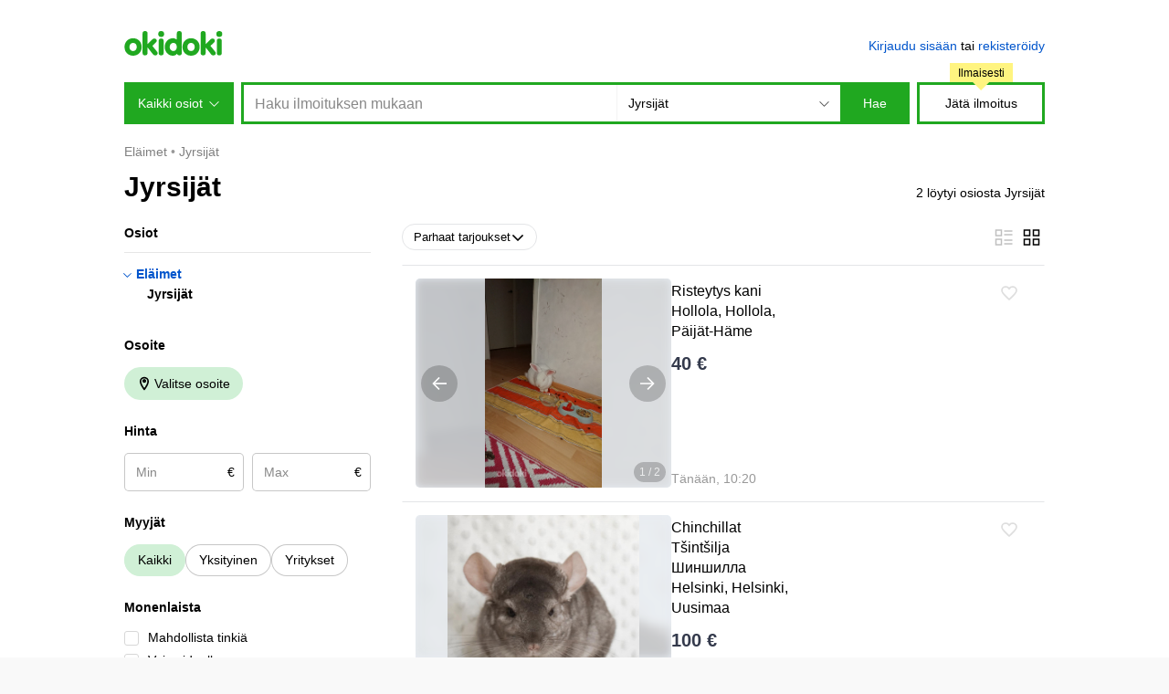

--- FILE ---
content_type: text/html; charset=utf-8
request_url: https://www.okidoki.fi/buy/361215/
body_size: 10565
content:
<!doctype html>
<html lang="fi">
<head>
<meta charset="utf-8">
<title>Jyrsijät - osta halvalla okidokista</title>
<meta name="format-detection" content="telephone=no">
<meta property="og:title" content="Jyrsijät - osta halvalla okidokista">
<meta property="description" content="2 ilmoitusta osiosta Jyrsijät. Osta tavaroita edullisin hinnoin okidokissa.">
<meta property="og:description" content="2 ilmoitusta osiosta Jyrsijät. Osta tavaroita edullisin hinnoin okidokissa.">
<meta property="og:type" content="website">
<meta property="og:site_name" content="okidoki">
<link rel="apple-touch-icon" sizes="180x180" href="/apple-touch-icon.png">
<link rel="icon" type="image/png" sizes="32x32" href="/favicon-32x32.png">
<link rel="icon" type="image/png" sizes="16x16" href="/favicon-16x16.png">
<link rel="manifest" href="/site.webmanifest">
<meta name="theme-color" content="#20a820"/>
<link rel="canonical" href="https://www.okidoki.fi/buy/361215/">
<link rel="alternate" media="only screen and (max-width: 640px)" href="https://m.okidoki.fi/buy/361215/">
<link rel="stylesheet" type="text/css" href="/assets/css/packed.04705375a2d8e120e014.css">
<script>
var isMobileVer = 0,
   language = 'fi',
   langUrl = '',
   country = 'FI';
window.okidoki = window.okidoki || {};
window.okidoki.userId = '0';
window.okidoki.pageId = '';
window.okidoki.pageRoot = 'buy';
</script>
<script src="/assets/plugins/jquery/jquery.min.2c872dbe60f4ba70fb85.js"></script>
<script src="/assets/js/base.min.a05e2aaf4410e27b51bb.js"></script>
<script src="/assets/plugins/sentry/bundle.es5.min.a56f6361747c14bbc01f.js"></script>
<script src="/assets/plugins/protip/protip.min.28857d97dfb3b6333ab5.js"></script>
<script src="/assets/js/common/header.min.300a003e70a2f980c36c.js"></script>
<script src="/assets/js/categories/common.min.1d1f9ada830d05385c1a.js"></script>
<script src="/assets/js/common/lazyload.min.57c0e5bda79b4ac5247b.js"></script>
<script src="/assets/js/common/floatbanner.min.ae1a0fffa344e84cc39b.js"></script>
<script src="/assets/plugins/fancybox/jquery.fancybox.min.c8389dcc13e7b866152c.js"></script>
<script>(function(w,d,s,l,i){w[l]=w[l]||[];w[l].push({'gtm.start':
new Date().getTime(),event:'gtm.js'});var f=d.getElementsByTagName(s)[0],
j=d.createElement(s),dl=l!='dataLayer'?'&l='+l:'';j.async=true;j.src=
'https://www.googletagmanager.com/gtm.js?id='+i+dl;f.parentNode.insertBefore(j,f);
})(window,document,'script','dataLayer','GTM-52T2WQTM');</script>
<script async src="https://pagead2.googlesyndication.com/pagead/js/adsbygoogle.js"></script>
<script>(adsbygoogle = window.adsbygoogle || []).push({
google_ad_client: "ca-pub-1906744900210621",
enable_page_level_ads: true });
</script>
<script async="async" src="https://www.google.com/adsense/search/ads.js"></script>
<script charset="utf-8">(function(g,o){g[o]=g[o]||function(){(g[o]['q']=g[o]['q']||[]).push(arguments)},g[o]['t']=1*new Date})(window,'_googCsa');</script>
</head>
<body>
<noscript><iframe src="https://www.googletagmanager.com/ns.html?id=GTM-52T2WQTM" height="0" width="0" style="display:none;visibility:hidden"></iframe></noscript>
<script type="text/javascript" src="/assets/js/common/wresize.min.2c5c33541170de04bf46.js"></script>
<div class="nonsticky-header">
<div class="content">
<div id="top">
<div class="top-content">
<p id="logo">
<a href="/">
<b>okidoki</b>
<svg xmlns="http://www.w3.org/2000/svg" width="108" height="27" viewBox="0 0 167 42"><title>okidoki</title><path d="M29.29557,27.11812C29.29557,35.40355,23.44936,42,14.6445,42,5.8464,42,0,35.40355,0,27.11812,0,18.83016,5.8464,12.233,14.6445,12.233,23.44936,12.233,29.29557,18.83016,29.29557,27.11812Zm-20.8958,0c0,3.79842,2.22244,6.96446,6.24458,6.96446,4.03255,0,6.24441-3.166,6.24441-6.96446,0-3.80171-2.21186-6.96752-6.24441-6.96752C10.62221,20.1506,8.39977,23.31641,8.39977,27.11812Zm119.61866,0C128.01843,35.40355,122.17222,42,113.36736,42c-8.7981,0-14.6445-6.59645-14.6445-14.88188,0-8.288,5.8464-14.88513,14.6445-14.88513C122.17222,12.233,128.01843,18.83016,128.01843,27.11812Zm-20.8958,0c0,3.79842,2.22244,6.96446,6.24457,6.96446,4.03255,0,6.24442-3.166,6.24442-6.96446,0-3.80171-2.21187-6.96752-6.24442-6.96752C109.34507,20.1506,107.12263,23.31641,107.12263,27.11812ZM30.76825,4.27671a4.22723,4.22723,0,1,1,8.45389,0V22.31312l6.87745-6.70185c1.46194-1.4249,2.71452-2.85,4.76837-2.85a3.891,3.891,0,0,1,4.11735,3.79936c0,1.47815-.97451,2.42819-2.97927,4.32832l-4.54919,4.37978,7.09682,8.76461c.86657,1.05473,2.0079,2.42495,2.0079,3.64015a3.92411,3.92411,0,0,1-4.17625,3.79988c-1.949,0-2.81573-.57879-4.60461-2.79621L39.32682,27.91135h-.10468V37.199a4.22721,4.22721,0,1,1-8.45389,0ZM62.47293,0a5.04128,5.04128,0,0,1,0,10.08256A4.95091,4.95091,0,0,1,57.53,5.04164,4.95258,4.95258,0,0,1,62.47293,0Zm-4.222,17.03565a4.22559,4.22559,0,1,1,8.45061,0V37.199a4.22559,4.22559,0,1,1-8.45061,0ZM97.53643,37.199A4.14612,4.14612,0,0,1,93.311,41.47335a4.36918,4.36918,0,0,1-3.95711-2.639A8.5292,8.5292,0,0,1,82.09036,42c-7.36817,0-13.57853-6.59645-13.57853-14.88188,0-8.288,6.21036-14.88513,13.57853-14.88513a10.02992,10.02992,0,0,1,6.99218,2.3221V4.27671a4.22723,4.22723,0,1,1,8.45389,0Zm-20.574-10.08087c0,3.79842,2.58351,6.96446,6.32158,6.96446,3.73789,0,5.79849-3.166,5.79849-6.96446,0-3.80171-2.0606-6.96752-5.79849-6.96752C79.546,20.1506,76.96247,23.31641,76.96247,27.11812ZM129.74505,4.27671a4.22723,4.22723,0,1,1,8.45389,0V22.31312l6.87767-6.70185c1.46172-1.4249,2.71449-2.85,4.76814-2.85a3.88912,3.88912,0,0,1,4.11754,3.79936c0,1.47815-.97484,2.42819-2.97927,4.32832l-4.54934,4.37978,7.09682,8.76461c.86982,1.05473,2.008,2.42495,2.008,3.64015a3.92009,3.92009,0,0,1-4.17625,3.79988c-1.949,0-2.81588-.57879-4.60479-2.79621l-8.45389-10.76579h-.10468V37.199a4.22721,4.22721,0,1,1-8.45389,0ZM161.468,0a5.04128,5.04128,0,1,1-5.04638,5.04164A5.02979,5.02979,0,0,1,161.468,0Zm-4.22876,17.03565a4.22558,4.22558,0,1,1,8.4506,0V37.199a4.22558,4.22558,0,1,1-8.4506,0Z" fill="#20a820"/></svg>
</a>
</p>
<!-- <div id="locate">
<div class="wrap">
<div id="location">
<p id="current-location"><svg focusable="false" xmlns="http://www.w3.org/2000/svg" width="12" height="12" viewBox="0 0 12 12"><path d="M11.9,0,0,5.3l5.8.8.5,5.5Z"/></svg><span><b>Suomi</b></span></p>
<div id="location-menu">
<div class="bwrap">
<div class="b">
<form class="disablesubmit" action="/" method="post">
<p id="location-search" class="c"><span class="s"><label for="location-value" class="hidden">Etsi kaupunki tai alue</label> <input type="text" size="30" maxlength="50" id="location-value" placeholder="Etsi kaupunki tai alue"></span></p>
</form>
</div>
</div>
</div>
</div>
</div>
</div> -->
<div id="menu">
<div class="auth"><a href="/login/">Kirjaudu sisään</a> tai <a href="/register/">rekisteröidy</a></div>
<ul>
</ul>
</div>
</div>
</div>
<form class="disablesubmit" action="/buy/all/" method="get">
<div id="header">
<div id="header-categories">
<p class="button">Kaikki osiot<span></span></p>
<div class="panel">
<ul>
<li>
<p><a href="/auto/">Ajoneuvot</a></p>
    <div class="subcategories">
    <h3><a href="/auto/">Ajoneuvot</a></h3>
    <ul>
    <li><a href="/buy/1601/">Autot</a></li><li><a href="/buy/16051/">Hyötyajoneuvot</a></li><li><a href="/buy/1603/">Moottoripyörät</a></li><li><a href="/buy/1605/">Muut ajoneuvot</a></li><li><a href="/buy/16052/">Mönkijät</a></li><li><a href="/buy/16053/">Perävaunut, asuntovaunut</a></li><li><a href="/buy/1602/">Tuotteet ja varaosat</a></li><li><a href="/buy/1604/">Veneet</a></li>
    </ul>
    </div>
</li>
<li>
<p><a href="/realty/">Kiinteistö</a></p>
    <div class="subcategories">
    <h3><a href="/realty/">Kiinteistö</a></h3>
    <ul>
    <li><a href="/buy/1505/">Asunnot</a></li><li><a href="/buy/1130/">Autotallit, pysäköinti</a></li><li><a href="/buy/1506/">Huoneet</a></li><li><a href="/buy/1502/">Liikekiinteistöt</a></li><li><a href="/buy/1040/">Talon osa</a></li><li><a href="/buy/1504/">Talot</a></li><li><a href="/buy/1503/">Tontit</a></li>
    </ul>
    </div>
</li>
<li>
<p><a href="/buy/3612/">Työ</a></p>
    <div class="subcategories">
    <h3><a href="/buy/3612/">Työ</a></h3>
    <ul>
    <li><a href="/buy/361268/">Etsitkö työtä, CV</a></li><li><a href="/buy/361267/">Työtarjoukset</a></li>
    </ul>
    </div>
</li>
<li>
<p><a href="/buy/3611/">Eläimet</a></p>
    <div class="subcategories">
    <h3><a href="/buy/3611/">Eläimet</a></h3>
    <ul>
    <li><a href="/buy/361214/">Akvaario</a></li><li><a href="/buy/1124/">Astutus</a></li><li><a href="/buy/361216/">Eksoottiset eläimet</a></li><li><a href="/buy/361215/">Jyrsijät</a></li><li><a href="/buy/361212/">Kissat</a></li><li><a href="/buy/361211/">Koirat</a></li><li><a href="/buy/361213/">Linnut</a></li><li><a href="/buy/361217/">Maatalouseläimet</a></li><li><a href="/buy/2017/">Tavarat lemmikkieläimille</a></li>
    </ul>
    </div>
</li>
<li>
<p><a href="/buy/30/">Muoti, tyyli ja kauneus</a></p>
    <div class="subcategories">
    <h3><a href="/buy/30/">Muoti, tyyli ja kauneus</a></h3>
    <ul>
    <li><a href="/buy/3008/">Hääpuvut, asusteet</a></li><li><a href="/buy/1153/">Karnevaalipuvut</a></li><li><a href="/buy/33/">Koruesineet ja kellot</a></li><li><a href="/buy/3004/">Miesten asusteet</a></li><li><a href="/buy/3006/">Miesten jalkineet</a></li><li><a href="/buy/3005/">Miesten vaatteet</a></li><li><a href="/buy/3009/">Naisten asusteet, käsilaukut</a></li><li><a href="/buy/3011/">Naisten jalkineet</a></li><li><a href="/buy/3010/">Naisten vaatteet</a></li><li><a href="/buy/361228/">Terveys ja kauneus</a></li><li><a href="/buy/3007/">Univormu</a></li><li><a href="/buy/1060/">Vaatteet raskaana oleville ja imettäville naisille</a></li><li><a href="/buy/3013/">Muut vaatteet</a></li>
    </ul>
    </div>
</li>
<li>
<p><a href="/buy/20/">Talo ja piha</a></p>
    <div class="subcategories">
    <h3><a href="/buy/20/">Talo ja piha</a></h3>
    <ul>
    <li><a href="/buy/2016/">Grillit</a></li><li><a href="/buy/2007/">Huonekalut ja sisustus</a></li><li><a href="/buy/1175/">Kodinkoneet</a></li><li><a href="/buy/361241/">Polttopuut, briketit, pelletit</a></li><li><a href="/buy/2008/">Puutarha</a></li><li><a href="/buy/2003/">Remontti ja rakentaminen</a></li><li><a href="/buy/2006/">Ruokaa ja juomia</a></li><li><a href="/buy/2012/">Tavarat ja välineet keittiöön</a></li><li><a href="/buy/2002/">Vuodevaatteet</a></li><li><a href="/buy/2025/">Muu</a></li>
    </ul>
    </div>
</li>
<li>
<p><a href="/buy/26/">Elektroniikka</a></p>
    <div class="subcategories">
    <h3><a href="/buy/26/">Elektroniikka</a></h3>
    <ul>
    <li><a href="/buy/361235/">Drones, quadcopters</a></li><li><a href="/buy/2609/">Gadgetit ja lisätarvikkeet</a></li><li><a href="/buy/13/">Kamerat ja valokuvat</a></li><li><a href="/buy/2503/">Kannettavat</a></li><li><a href="/buy/22/">Pelit, konsolit</a></li><li><a href="/buy/14/">Puhelimet</a></li><li><a href="/buy/2502/">Pöytätietokoneet</a></li><li><a href="/buy/2514/">Tabletit, iPad ja e-lukijat</a></li><li><a href="/buy/25/">Tavarat tietokoneeseen</a></li><li><a href="/buy/2513/">Toimistolaitteet ja kulutustavarat</a></li><li><a href="/buy/361222/">Älykellot, kunto-rannekorut</a></li><li><a href="/buy/2606/">Ääni ja video</a></li><li><a href="/buy/2617/">Muu</a></li>
    </ul>
    </div>
</li>
<li>
<p><a href="/buy/17/">Yrityksille</a></p>
    <div class="subcategories">
    <h3><a href="/buy/17/">Yrityksille</a></h3>
    <ul>
    <li><a href="/buy/1246/">Liike- ja yritystarvikkeet</a></li><li><a href="/buy/2023/">Liiketoiminta</a></li>
    </ul>
    </div>
</li>
<li>
<p><a href="/buy/19/">Lastentarvikkeet</a></p>
    <div class="subcategories">
    <h3><a href="/buy/19/">Lastentarvikkeet</a></h3>
    <ul>
    <li><a href="/buy/1903/">Kylpy</a></li><li><a href="/buy/1901/">Laitteet</a></li><li><a href="/buy/1216/">Lasten asusteet</a></li><li><a href="/buy/1906/">Lasten huonekalut</a></li><li><a href="/buy/1132/">Lasten jalkineet</a></li><li><a href="/buy/3001/">Lasten vaatteet</a></li><li><a href="/buy/1907/">Lastenkirjat</a></li><li><a href="/buy/1908/">Lastenvaunut</a></li><li><a href="/buy/361240/">Lastenvaunutarvikkeet</a></li><li><a href="/buy/1909/">Leikkikalut</a></li><li><a href="/buy/1905/">Ruokailu</a></li><li><a href="/buy/1904/">Turvaistuimet</a></li><li><a href="/buy/1902/">Turvallisuus ja terveys</a></li><li><a href="/buy/1106/">Vaipat ja ruukut</a></li><li><a href="/buy/1910/">Muu</a></li>
    </ul>
    </div>
</li>
<li>
<p><a href="/buy/35/">Palvelut</a></p>
    <div class="subcategories">
    <h3><a href="/buy/35/">Palvelut</a></h3>
    <ul>
    <li><a href="/buy/361281/">Ateriapalvelut, catering</a></li><li><a href="/buy/361266/">Eläinten hoito</a></li><li><a href="/buy/3504/">Grafiikka ja logot</a></li><li><a href="/buy/361262/">Hautajaiset</a></li><li><a href="/buy/1297/">Huolto ja kunnossapito</a></li><li><a href="/buy/3508/">Internet, tietokoneet</a></li><li><a href="/buy/1197/">Kiinteistö</a></li><li><a href="/buy/3601/">Koulutus, kurssit</a></li><li><a href="/buy/1287/">Kuljetus, kuljetuspalvelut</a></li><li><a href="/buy/3604/">Lahjat, tapahtumat</a></li><li><a href="/buy/361285/">Laitteet, tuotanto</a></li><li><a href="/buy/1194/">Lastenhoitajat</a></li><li><a href="/buy/1243/">Liikepalvelut</a></li><li><a href="/buy/361280/">Lääketiede</a></li><li><a href="/buy/3505/">Media, prosessointi, kopiot</a></li><li><a href="/buy/3506/">Paino</a></li><li><a href="/buy/361264/">Panttilainaamot ja ostaminen</a></li><li><a href="/buy/361265/">Puutarha ja maisemointi</a></li>
    </ul>
    </div>
</li>
<li>
<p><a href="/buy/31/">Urheiluvälineet</a></p>
    <div class="subcategories">
    <h3><a href="/buy/31/">Urheiluvälineet</a></h3>
    <ul>
    <li><a href="/buy/3105/">Fitness</a></li><li><a href="/buy/3106/">Golf</a></li><li><a href="/buy/361227/">Jäähoki</a></li><li><a href="/buy/3108/">Kalastus</a></li><li><a href="/buy/3107/">Metsästys</a></li><li><a href="/buy/361226/">Pallopelit</a></li><li><a href="/buy/3103/">Polkupyörät</a></li><li><a href="/buy/3104/">Ratsastusurheilu</a></li><li><a href="/buy/1169/">Rullaluistimet</a></li><li><a href="/buy/1282/">Skootterit ja tasapainoskootteri</a></li><li><a href="/buy/3110/">Sukellus</a></li><li><a href="/buy/3111/">Sukset ja lumilaudat</a></li><li><a href="/buy/1279/">Surffaus</a></li><li><a href="/buy/1275/">Taitoluistelu</a></li><li><a href="/buy/3109/">Tennis</a></li><li><a href="/buy/3102/">Urheilujalkineet</a></li><li><a href="/buy/361239/">Urheiluravinteet</a></li><li><a href="/buy/3101/">Urheiluvaatteet</a></li>
    </ul>
    </div>
</li>
<li>
<p><a href="/buy/23/">Viihde ja harrastukset</a></p>
    <div class="subcategories">
    <h3><a href="/buy/23/">Viihde ja harrastukset</a></h3>
    <ul>
    <li><a href="/buy/32/">Elokuva ja DVD</a></li><li><a href="/buy/361236/">Keräily</a></li><li><a href="/buy/24/">Kirjat ja aikakauslehdet</a></li><li><a href="/buy/10/">Käsityö</a></li><li><a href="/buy/1131/">Lahjakortit</a></li><li><a href="/buy/361223/">Lautapelit</a></li><li><a href="/buy/18/">Liput</a></li><li><a href="/buy/28/">Musiikki</a></li><li><a href="/buy/29/">Retkeily ja loma</a></li><li><a href="/buy/34/">Soittimet</a></li><li><a href="/buy/3609/">Tupakointi</a></li>
    </ul>
    </div>
</li>
<li class="all"><a href="/buy/">Kaikki osiot</a></li>
</ul>
</div>
</div>
<div id="header-search">
<div class="wrap">
<div class="query"><input id="search_query" name="query" type="text" value="" size="60" maxlength="100" autocomplete="off" placeholder="Haku ilmoituksen mukaan" data-query=""></div>
<div class="categories">
<div class="oselect">
<div class="oselect-wrap">
<p><span class="oselect-title-wrap"><span class="oselect-title">Jyrsijät</span><span class="oselect-arrow"><svg focusable="false" width="11" height="6" viewBox="0 0 11 6"><path d="M5.5,5.99707.21.707.917,0,5.5,4.583,10.083,0l.707.707Z"/></svg></span></span></p>
<div class="oselect-holder">
<div class="oselect-holder-wrap">
<div>
<select name="c">
<option value="361215" selected>Jyrsijät</option>
<option value="0">Kaikista osioista</option>
<option value="16">Ajoneuvot</option>
<option value="26">Elektroniikka</option>
<option value="3611">Eläimet</option>
<option value="15">Kiinteistö</option>
<option value="19">Lastentarvikkeet</option>
<option value="30">Muoti, tyyli ja kauneus</option>
<option value="35">Palvelut</option>
<option value="20">Talo ja piha</option>
<option value="3612">Työ</option>
<option value="31">Urheiluvälineet</option>
<option value="23">Viihde ja harrastukset</option>
<option value="17">Yrityksille</option>
</select>
</div>
</div>
</div>
</div>
</div>
</div>
<p class="button"><input type="submit" value="Hae"></p>
</div>
</div>
<div id="header-add">
<p><a href="/my/items/add/" class="js-gt-cil">Jätä ilmoitus</a> <small><i>Ilmaisesti</i></small></p>
</div>
</div>
</form>
</div>
</div>
<div id="page">
<!-- <script>
var locationData = {
   linkRegionAll: { text:'Kaikki ilmoitukset', url:'/?gid=0' },
   linkRegionOnly: { text:'Kaikki alueelliset ilmoitukset' },
   linkRegionChange: { text:'Vaihda alue' },
   regionPager: { textPrev: 'Edelliset', textNext: 'Seuraavat', total:0 }
}
</script> -->
<div class="content">
<script>window.okidoki.catId = 361215;</script>
<ul itemscope itemtype="http://schema.org/BreadcrumbList" class="breadcrumbs">
<li class="home"><a href="/">Ilmoitukset</a></li>
<li itemprop="itemListElement" itemscope itemtype="http://schema.org/ListItem">
<a itemprop="item" href="/buy/3611/"><span itemprop="name">Eläimet</span></a>
<meta itemprop="position" content="1">
</li>
<li itemprop="itemListElement" itemscope itemtype="http://schema.org/ListItem">
<a itemprop="item" href="/buy/361215/"><span itemprop="name">Jyrsijät</span></a>
<meta itemprop="position" content="2">
</li>
</ul>
<div id="category_header">
  <h1>Jyrsijät</h1>
  <div class="found">
    <span>2 löytyi osiosta Jyrsijät</span>
  </div>
</div>
<form class="disablesubmit" action="/buy/361215/" method="get" autocomplete="off">
<div id="category">
<div id="category-main">
<div id="category-big-list" class="b">
<div class="top">
<ul id="markers" data-expand="Lisää +">
  <li>
    <div class="marker marker--dropdown menu-select">
      <div class="menu-select-title">
        <span>Parhaat tarjoukset</span>
        <svg xmlns="http://www.w3.org/2000/svg" width="16" height="16" viewBox="0 0 16 16" fill="none" stroke="currentColor" stroke-width="1.5" stroke-miterlimit="10"><path d="M13.5 5.5L8 11L2.5 5.5"/></svg>
      </div>
      <div class="menu-select-drop">
        <div>
          <ul>
            <li><a href="/buy/361215/?sort=2"><span>Uudet ensin</span></a></li>
            <li><a href="/buy/361215/?sort=3"><span>Vanhat ensin</span></a></li>
            <li><a href="/buy/361215/?sort=4"><span>Halvimmat ensin</span></a></li>
            <li><a href="/buy/361215/?sort=5"><span>Kalliimmat ensin</span></a></li>
          </ul>
        </div>
      </div>
    </div>
  </li>
</ul>
<div class="view-manage">
  <div class="view-manage__opts">
    <ul id="view-type">
      <li class="view-big-list disabled">
        <span><svg xmlns="http://www.w3.org/2000/svg" width="24" height="24" viewBox="0 0 24 24" fill="none" stroke="currentColor" stroke-width="1.7"><path d="M12.5 5H21.5M12.5 9H21.5M12.5 15H21.5M12.5 19H21.5M3.5 4H9.5V10H3.5L3.5 4ZM3.5 14H9.5V20H3.5V14Z"/></svg></span>
      </li>
      <li class="view-gallery">
        <a href="/buy/361215/?view=gallery"><svg xmlns="http://www.w3.org/2000/svg" width="24" height="24" viewBox="0 0 24 24" fill="none" stroke="currentColor" stroke-width="1.7"><path d="M4.5 14H10.5V20H4.5V14Z"/><path d="M4.5 4H10.5V10H4.5V4Z"/><path d="M14.5 4H20.5V10H14.5V4Z"/><path d="M14.5 14H20.5V20H14.5V14Z"/></svg></a>
      </li>
    </ul>
  </div>
</div>
</div>
  <h2>Ilmoitukset osiosta Jyrsijät</h2>
  <div class="classifieds classifieds--big-list">
    <ul>
    <li class="classifieds__item">
  <div class="horiz-offer-card horiz-offer-card--realty">
    <div class="horiz-offer-card__inner">
      <div class="horiz-offer-card__image horiz-offer-card__image--common">
				<div class="preview-photo-slider">
					<div class="preview-photo-slider-track">
						<div class="preview-photo-slide">
							<a class="horiz-offer-card__image-link" href="/item/risteytys-kani/13526105/" title="Risteytys kani" tabindex="-1">
                <noscript>
                  <img src="https://img7.okidoki.st/c/1/3/5/8/1258185/13526105/38225411_8.jpg" alt="Risteytys kani" />
                </noscript>
                <img src="/i/common/px.gif" data-src="https://img7.okidoki.st/c/1/3/5/8/1258185/13526105/38225411_8.jpg" alt="Risteytys kani" />
							</a>
						</div>
					</div>
				</div>
				<div class="hidden" data-preview-photo-slider-items='[{"pnr":1,"photoPreview_height":500,"id":38225411,"photoFullsize_width":450,"photoPreview_width":281,"photoThumbnail_src":"https://img7.okidoki.st/c/1/3/5/8/1258185/13526105/38225411_6.jpg","photoFullsize_src":"https://img7.okidoki.st/c/1/3/5/8/1258185/13526105/38225411_2.jpg","if_main":true,"photoFullsize_height":800,"photoPreview_src":"https://img7.okidoki.st/c/1/3/5/8/1258185/13526105/38225411_8.jpg","if_loader":false},{"pnr":2,"photoPreview_height":500,"id":38225414,"photoFullsize_width":450,"photoPreview_width":281,"photoThumbnail_src":"https://img6.okidoki.st/c/1/3/5/8/1258185/13526105/38225414_6.jpg","photoFullsize_src":"https://img6.okidoki.st/c/1/3/5/8/1258185/13526105/38225414_2.jpg","if_main":false,"photoFullsize_height":800,"photoPreview_src":"https://img6.okidoki.st/c/1/3/5/8/1258185/13526105/38225414_8.jpg","if_loader":false}]'></div>
				<button type="button" class="preview-photo-slider-btn btn-prev" data-preview-photo-slider-nav="" data-direction="prev">
					<svg width="16" height="16" viewBox="0 0 16 16" fill="none" stroke="currentColor" stroke-width="1.7" xmlns="http://www.w3.org/2000/svg"><path d="M8 14.5L1.5 8L8 1.5" stroke-miterlimit="10"/><path d="M2 8H16"/></svg>
				</button>
				<button type="button" class="preview-photo-slider-btn btn-next" data-preview-photo-slider-nav="" data-direction="next">
					<svg width="16" height="16" viewBox="0 0 16 16" fill="none" stroke="currentColor" stroke-width="1.7" xmlns="http://www.w3.org/2000/svg"><path d="M8 14.5L1.5 8L8 1.5" stroke-miterlimit="10"/><path d="M2 8H16"/></svg>
				</button>
				<div class="horiz-offer-card__counts">
					<div class="horiz-offer-card__image-count">
						<span data-slide-count="">1 / 2</span>
					</div>
				</div>
      </div>
      <div class="horiz-offer-card__content">
        <div class="horiz-offer-card__content-row horiz-offer-card__content-row--top">
        <div class="horiz-offer-card__desc">
          <h3 class="horiz-offer-card__title">
            <a class="horiz-offer-card__title-link" href="/item/risteytys-kani/13526105/" title="Risteytys kani">Risteytys kani<br/>Hollola, Hollola, Päijät-Häme</a>
          </h3>
          <div class="horiz-offer-card__price price">
              <span class="horiz-offer-card__price-value">
                  40 €
              </span>
          </div>
        </div>
        <div class="horiz-offer-card__actions">
          <div class="horiz-offer-card__actions-item horiz-offer-card__actions-item--contacts">
            <div class="horiz-offer-card__contact-buttons">
            </div>
          </div>
          <div class="horiz-offer-card__actions-item horiz-offer-card__actions-item--favorites">
            <button id="fi13526105" class="fav-button" type="button" aria-label="Lisää suosikkeihin" data-iid="13526105">
              <svg class="fav-button__icon fav-button__icon--star svg-icon svg-icon--star" xmlns="http://www.w3.org/2000/svg" width="24" height="24" viewBox="0 0 24 24" stroke-width="1.7"><path d="M15.6364 5C13.4545 5 12 7.1 12 7.1C12 7.1 10.5455 5 8.36364 5C4.72727 5 4 7.8 4 9.2C4 12 7.63636 14.8 12 19C16.3636 14.8 20 12 20 9.2C20 7.8 19.2727 5 15.6364 5Z"/></svg>
            </button>
          </div>
        </div>
        </div>
        <div class="horiz-offer-card__content-row horiz-offer-card__content-row--bottom">
          <div class="horiz-offer-card__details">
            <span class="horiz-offer-card__date">Tänään, 10:20</span>
          </div>
        </div>
      </div>
    </div>
  </div>
</li>
<li class="classifieds__item">
  <div class="horiz-offer-card horiz-offer-card--realty">
    <div class="horiz-offer-card__inner">
      <div class="horiz-offer-card__image horiz-offer-card__image--common">
							<a class="horiz-offer-card__image-link" href="/item/chinchillat-tsintsilja-shinshilla/12870087/" title="Chinchillat Tšintšilja Шиншилла" tabindex="-1">
                <noscript>
                  <img src="https://img6.okidoki.st/c/5/7/4/474689/12870087/34568223_8.jpg" alt="Chinchillat Tšintšilja Шиншилла" />
                </noscript>
                <img src="/i/common/px.gif" data-src="https://img6.okidoki.st/c/5/7/4/474689/12870087/34568223_8.jpg" alt="Chinchillat Tšintšilja Шиншилла" />
							</a>
      </div>
      <div class="horiz-offer-card__content">
        <div class="horiz-offer-card__content-row horiz-offer-card__content-row--top">
        <div class="horiz-offer-card__desc">
          <h3 class="horiz-offer-card__title">
            <a class="horiz-offer-card__title-link" href="/item/chinchillat-tsintsilja-shinshilla/12870087/" title="Chinchillat Tšintšilja Шиншилла">Chinchillat Tšintšilja Шиншилла<br/>Helsinki, Helsinki, Uusimaa</a>
          </h3>
          <div class="horiz-offer-card__price price">
              <span class="horiz-offer-card__price-value">
                  100 €
              </span>
          </div>
        </div>
        <div class="horiz-offer-card__actions">
          <div class="horiz-offer-card__actions-item horiz-offer-card__actions-item--contacts">
            <div class="horiz-offer-card__contact-buttons">
            </div>
          </div>
          <div class="horiz-offer-card__actions-item horiz-offer-card__actions-item--favorites">
            <button id="fi12870087" class="fav-button" type="button" aria-label="Lisää suosikkeihin" data-iid="12870087">
              <svg class="fav-button__icon fav-button__icon--star svg-icon svg-icon--star" xmlns="http://www.w3.org/2000/svg" width="24" height="24" viewBox="0 0 24 24" stroke-width="1.7"><path d="M15.6364 5C13.4545 5 12 7.1 12 7.1C12 7.1 10.5455 5 8.36364 5C4.72727 5 4 7.8 4 9.2C4 12 7.63636 14.8 12 19C16.3636 14.8 20 12 20 9.2C20 7.8 19.2727 5 15.6364 5Z"/></svg>
            </button>
          </div>
        </div>
        </div>
        <div class="horiz-offer-card__content-row horiz-offer-card__content-row--bottom">
          <div class="horiz-offer-card__details">
            <span class="horiz-offer-card__date">06.01.2026</span>
          </div>
        </div>
      </div>
    </div>
  </div>
</li>
    </ul>
  </div>
<script>
var pageOptions2 = {
"pubId": "partner-pub-1906744900210621",
"query": "Eläimet Jyrsijät",
"styleId": "3348095135",
"adsafe": "low",
"adPage": 1,
"hl": "fi"
};
</script>
<div style="padding-left:13px;margin:-13px 0 13px"><div id="afscontainer2"></div></div>
<script charset="utf-8">
var adblock2 = {
"container": "afscontainer2",
};
_googCsa('ads', pageOptions2, adblock2);
</script>
  <div class="pager">
    <div class="pager__left">
      <p class="pager__current"><span class="pager__current--offset">1</span>-<span class="pager__current--offset-end">2</span> sivusta <span class="pager__current--total">2</span></p>
    </div>
    <div class="pager__center">
    </div>
    <div class="pager__right">
        <div class="pager__per-page">
          <div class="c">
            <div class="menu-select" data-arrow-icon="svg_arrow_v2">
              <p><b><span>Näytä sivulla 50</span></b></p>
              <div class="menu-select-drop">
                <div>
                  <ul>
                      <li>
                        <a href="/buy/361215/?pp=25" rel="nofollow" title="Näytä sivulla 25">25</a>
                      </li>
                      <li>
                        <a href="/buy/361215/?pp=100" rel="nofollow" title="Näytä sivulla 100">100</a>
                      </li>
                      <li>
                        <a href="/buy/361215/?pp=200" rel="nofollow" title="Näytä sivulla 200">200</a>
                      </li>
                  </ul>
                </div>
              </div>
            </div>
          </div>
        </div>
    </div>
  </div>
</div>
</div>
<div id="category-sidebar">
<div class="b">
<h3>Osiot</h3>
<ul id="browse-categories" class="with-category-up">
<li class="category category-up"><b><a href="/buy/3611/"><svg focusable="false" width="5" height="9" viewBox="0 0 5 9"><path d="M0,4.4,4.4,0,5,.6,1.2,4.4,5,8.3l-.6.6Z"/></svg>Eläimet</a></b></li>
<li class="category category-up">
<p><a id="current-category" href="/buy/361215/"><b>Jyrsijät</b></a></p>
</li>
</ul>
<div id="filters" data-select-search="true">
<div class="filters">
<div class="filters-block js-numbersOnlyInside">
<!-- Address -->
<p class="filter-title"><label><b>Osoite</b></label></p>
<input id="search_region" class="location-search-ids" type="hidden" name="as_r" value=""/>
<input id="search_municipality" class="location-search-ids" type="hidden" name="as_m" value=""/>
<input id="search_place" class="location-search-ids" type="hidden" name="as_p" value=""/>
<input id="search_ignore" class="location-search-ids" type="hidden" name="as_i" value=""/>
<div id="location_filter" class="filter-item">
    <button id="choose_location" class="ok-button ok-button--secondary" type="button" data-opener-r="" data-opener-m="">
        <svg xmlns="http://www.w3.org/2000/svg" width="16" height="16" viewBox="0 0 16 16" fill="none" stroke="currentColor" stroke-width="1.7" stroke-linejoin="round">
            <path d="M12.1998 5.6401C12.1998 8.7441 7.9998 14.4001 7.9998 14.4001C7.9998 14.4001 3.7998 8.7441 3.7998 5.6401C3.7998 3.3361 5.6478 1.6001 7.9998 1.6001C10.3518 1.6001 12.1998 3.3441 12.1998 5.6401Z"/>
            <path d="M7.9998 6.4C7.3358 6.4 6.7998 5.864 6.7998 5.2C6.7998 4.536 7.3358 4 7.9998 4C8.6638 4 9.1998 4.536 9.1998 5.2C9.1998 5.864 8.6638 6.4 7.9998 6.4Z"/>
        </svg>
        <span>Valitse osoite</span>
    </button>
</div>
<!-- Any regular filters -->
<!-- Ad type -->
<!-- Price -->
<p class="filter-title"><label><b>Hinta</b></label></p>
<div class="filter-item js-numbersOnlyInside">
    <ul class="realty__input-wrapper range-input-pair">
        <li class="ok-input">
            <input type="text" placeholder="Min" name="price_from_value" value="" maxlength="10">
            <span class="js-mc-merged"> €</span>
        </li>
        <li class="ok-input">
            <input type="text" placeholder="Max" name="price_to_value" value="" maxlength="10">
            <span class="js-mc-merged"> €</span>
        </li>
    </ul>
</div>
<p class="filter-title"><label><b>Myyjät</b></label></p>
<div class="filter-item checkbox-buttons checkbox-buttons--radio">
  <ul class="checkbox-list">
    <li class="ok-checkbox"><input type="radio" name="sellers" id="sellers1" value="1" checked> <label for="sellers1">Kaikki</label></li>
    <li class="ok-checkbox"><input type="radio" name="sellers" id="sellers2" value="2"> <label for="sellers2">Yksityinen</label></li>
    <li class="ok-checkbox"><input type="radio" name="sellers" id="sellers3" value="3"> <label for="sellers3">Yritykset</label></li>
  </ul>
</div>
<p class="filter-title"><label><b>Monenlaista</b></label></p>
<div class="filter-item">
<ul class="checkbox-list">
<li class="checkbox"><input class="mgc mgc-primary" type="checkbox" name="bestoffer" id="fbestoffer"> <label for="fbestoffer">Mahdollista tinkiä</label></li>
<li class="checkbox"><input class="mgc mgc-primary" type="checkbox" name="video" id="fvideo"> <label for="fvideo">Vain videolla</label></li>
<li class="checkbox"><input class="mgc mgc-primary" type="checkbox" name="urgent" id="furgent"> <label for="furgent">Kiireellinen</label></li>
</ul>
</div>
<script>
window.okidoki.filterLocale = { search: 'Hae', notFound: 'Ilmoituksia ei löytynyt' };
</script>
</div>
</div>
</div>
<p id="filter_search_submit">
  <button class="ok-button ok-button--primary ok-button--100" type="submit">
    <span>Hae</span>
  </button>
</p>
<button class="ok-button ok-button--grey ok-button--100 js-redirect-item" type="button" data-redirect="/buy/361215/?gid=">
  <span>Tyhjennä suodattimet</span>
</button>
<div class="category-adsleft"><ins class="adsbygoogle" data-ad-client="ca-pub-1906744900210621" data-ad-slot="5647031919" data-ad-format="auto"></ins>
<script>(adsbygoogle = window.adsbygoogle || []).push({});</script></div>
</div>
</div>
</div>
</form>
<!-- Address modal -->
<div id="address_modal_content" class="hidden">
    <div class="ok-modal address-modal">
        <div class="ok-modal__header"><h4>Osoite</h4></div>
        <div class="ok-modal__content">
            <div class="address-modal__content address-modal__content--top">
                <div class="address-modal__section address-modal__section--popular">
                    <p><b>Suositut</b></p>
                    <ul class="checkbox-list">
                    </ul>
                </div>
                <div class="address-modal__section address-modal__section--search">
                    <input type="hidden" id="selected_address_id" val="">
                    <input type="hidden" id="selected_address_type" val="">
                    <div class="ok-input ok-input--100">
                        <input id="address_lookup" type="text" name="address_lookup" placeholder="Haku" data-current="" data-last-saved="">
                        <svg xmlns="http://www.w3.org/2000/svg" width="16" height="17" viewBox="0 0 16 17" fill="none" stroke="currentColor" stroke-width="1.7" stroke-miterlimit="10">
                            <path d="M15 15.5L10 10.5M11 6.5C11 9.26 8.76 11.5 6 11.5C3.24 11.5 1 9.26 1 6.5C1 3.74 3.24 1.5 6 1.5C8.76 1.5 11 3.74 11 6.5Z"/>
                        </svg>
                    </div>
                    <div class="address-modal__search-results hidden">
                        <ul></ul>
                    </div>
                </div>
                <div class="address-modal__section address-modal__section--results hidden"></div>
            </div>
            <div class="address-modal__content address-modal__content--bottom address-modal__section address-modal__section--locations">
                <div class="address-modal__locations address-modal__locations--regions">
                    <p><b>Maakunta</b></p>
                    <ul class="checkbox-list">
                            <li class="ok-checkbox"><input class="mgr mgr-primary" type="radio" name="region" id="region442" value="442" data-type="region"> <label for="region442">Ahvenanmaa</label></li>
                            <li class="ok-checkbox"><input class="mgr mgr-primary" type="radio" name="region" id="region448" value="448" data-type="region"> <label for="region448">Etelä-Karjala</label></li>
                            <li class="ok-checkbox"><input class="mgr mgr-primary" type="radio" name="region" id="region439" value="439" data-type="region"> <label for="region439">Etelä-Pohjanmaa</label></li>
                            <li class="ok-checkbox"><input class="mgr mgr-primary" type="radio" name="region" id="region449" value="449" data-type="region"> <label for="region449">Etelä-Savo</label></li>
                            <li class="ok-checkbox"><input class="mgr mgr-primary" type="radio" name="region" id="region456" value="456" data-type="region"> <label for="region456">Kainuu</label></li>
                            <li class="ok-checkbox"><input class="mgr mgr-primary" type="radio" name="region" id="region452" value="452" data-type="region"> <label for="region452">Kanta-Häme</label></li>
                            <li class="ok-checkbox"><input class="mgr mgr-primary" type="radio" name="region" id="region450" value="450" data-type="region"> <label for="region450">Keski-Pohjanmaa</label></li>
                            <li class="ok-checkbox"><input class="mgr mgr-primary" type="radio" name="region" id="region447" value="447" data-type="region"> <label for="region447">Keski-Suomi</label></li>
                            <li class="ok-checkbox"><input class="mgr mgr-primary" type="radio" name="region" id="region454" value="454" data-type="region"> <label for="region454">Kymenlaakso</label></li>
                            <li class="ok-checkbox"><input class="mgr mgr-primary" type="radio" name="region" id="region443" value="443" data-type="region"> <label for="region443">Lappi</label></li>
                            <li class="ok-checkbox"><input class="mgr mgr-primary" type="radio" name="region" id="region445" value="445" data-type="region"> <label for="region445">Päijät-Häme</label></li>
                            <li class="ok-checkbox"><input class="mgr mgr-primary" type="radio" name="region" id="region441" value="441" data-type="region"> <label for="region441">Pirkanmaa</label></li>
                            <li class="ok-checkbox"><input class="mgr mgr-primary" type="radio" name="region" id="region446" value="446" data-type="region"> <label for="region446">Pohjanmaa</label></li>
                            <li class="ok-checkbox"><input class="mgr mgr-primary" type="radio" name="region" id="region438" value="438" data-type="region"> <label for="region438">Pohjois-Karjala</label></li>
                            <li class="ok-checkbox"><input class="mgr mgr-primary" type="radio" name="region" id="region444" value="444" data-type="region"> <label for="region444">Pohjois-Pohjanmaa</label></li>
                            <li class="ok-checkbox"><input class="mgr mgr-primary" type="radio" name="region" id="region453" value="453" data-type="region"> <label for="region453">Pohjois-Savo</label></li>
                            <li class="ok-checkbox"><input class="mgr mgr-primary" type="radio" name="region" id="region451" value="451" data-type="region"> <label for="region451">Satakunta</label></li>
                            <li class="ok-checkbox"><input class="mgr mgr-primary" type="radio" name="region" id="region440" value="440" data-type="region"> <label for="region440">Uusimaa</label></li>
                            <li class="ok-checkbox"><input class="mgr mgr-primary" type="radio" name="region" id="region455" value="455" data-type="region"> <label for="region455">Varsinais-Suomi</label></li>
                    </ul>
                </div>
                <div class="address-modal__locations address-modal__locations--municipalities address-modal__locations--ignored">
                    <p><b>Kaupunki 	/ Kunta</b></p>
                    <div class="address-modal__locations-loader hidden"></div>
                    <ul class="checkbox-list"></ul>
                </div>
                <div class="address-modal__locations address-modal__locations--places address-modal__locations--districts address-modal__locations--ignored">
                    <p><b class="js-place-or-district" data-locale-place="Asuinalue" data-locale-district="Alue"></b></p>
                    <ul class="checkbox-list"></ul>
                </div>
            </div>
            <div class="ok-modal__buttons buttons address-modal__buttons">
                <button id="address_search_clear" class="ok-button ok-button--secondary" type="button">
                    <span>Tyhjennä</span>
                </button>
                <button id="address_search_submit" class="ok-button ok-button--primary" type="button">
                    <span>Hae</span>
                </button>
            </div>
        </div>
    </div>
</div>
<div id="advice_modal_content" class="hidden">
  <div class="advice-modal modal">
    <div class="wrap modal-header">
      <h2></h2>
    </div>
    <div class="wrap modal-content">
      <div class="advice-number-wrapper">
        <a href="#">
          <svg focusable="false" xmlns="http://www.w3.org/2000/svg" height="20" width="20" viewBox="0 0 511.992 511.992" xml:space="preserve"><path d="m387.035 318.092c-10.389-10.389-24.242-16.109-39.008-16.109s-28.617 5.719-39.008 16.107l-17.799 17.801-115.107-115.124c4.875-4.877 11.07-11.072 17.792-17.793 10.388-10.388 16.106-24.242 16.104-39.012-.002-14.768-5.724-28.621-16.11-39.006l-45.434-45.441c-10.39-10.388-24.244-16.108-39.012-16.108-14.766 0-28.619 5.72-39.012 16.108l-28.113 28.116c-.1.094-.197.188-.293.285-27.108 27.107-42.036 63.151-42.035 101.493s14.933 74.386 42.044 101.491l159.043 159.049c27.111 27.112 63.158 42.043 101.497 42.043 38.199 0 74.119-14.82 101.193-41.741.104-.098.207-.197.309-.299l28.4-28.4c21.508-21.511 21.506-56.511-.006-78.02z"/><path d="m437.018 74.975c-71.403-71.405-178.479-94.184-272.792-58.031-7.736 2.965-11.604 11.639-8.639 19.374s11.64 11.607 19.375 8.638c83.27-31.918 177.804-11.809 240.843 51.232 63.043 63.036 83.15 157.576 51.227 240.852-2.965 7.735.902 16.41 8.639 19.375 1.766.678 3.58.998 5.365.998 6.033 0 11.721-3.666 14.01-9.635 36.155-94.321 13.378-201.403-58.028-272.803z"/><path d="m426.645 304.474c.965.187 1.924.276 2.869.276 7.041 0 13.322-4.981 14.711-12.151 12.143-62.703-7.539-127.07-52.648-172.18-45.402-45.41-110.15-65.014-173.204-52.449-8.124 1.62-13.397 9.519-11.777 17.643 1.618 8.125 9.52 13.395 17.643 11.779 53.197-10.604 107.825 5.934 146.124 44.239 38.055 38.054 54.656 92.358 44.41 145.265-1.577 8.132 3.739 16.002 11.872 17.578z"/><path d="m290.323 133.217c-7.98-2.222-16.251 2.443-18.476 10.425-2.223 7.98 2.444 16.252 10.425 18.476 16.041 4.469 30.789 13.1 42.646 24.959 11.863 11.863 20.496 26.612 24.963 42.651 1.848 6.634 7.877 10.979 14.441 10.979 1.334 0 2.688-.179 4.035-.554 7.98-2.224 12.646-10.495 10.424-18.476-5.852-21.005-17.143-40.306-32.648-55.813-15.504-15.505-34.803-26.794-55.81-32.647z"/></svg>
          <h3 id="advice_number">Soita</h3>
        </a>
      </div>
      <p class="advice-muted">Ilmoita, että löysit tämän ilmoituksen oki<i>doki</i>-palvelusta.</p>
      <div class="advice-safety-tip advice-muted">
        <p><b>Neuvoja turvalliseen kaupantekoon:</b></p>
        <ul>
          <li><p>Älkää suostuko ennakkomaksuun</p></li>
          <li><p>Pitäkää sähköpostinne, kaikki koodit ja maksukortin voimassaoloaika sekä passin ja muiden asiakirjojen tiedot salassa</p></li>
          <li><p>Älkää avatko vastaanottamissanne viesteissä olevia epäilyttäviä linkkejä</p></li>
        </ul>
      </div>
    </div>
  </div>
</div>
</div>
</div>
<footer>
<div class="content">
<div class="links">
<ul>
<li><a href="/info/contact/">Ota yhteyttä</a></li>
<li><a href="https://help.okidoki.com/l_fin/knowledge_base/">Apua</a></li>
<li><a href="https://help.okidoki.com/l_fin/knowledge_base/category/48476">Turvallisuus</a></li>
<li><a href="/my/items/add/" class="js-gt-cil">Jätä ilmoitus</a></li>
<li><a href="/buy/all/">Ilmoitukset</a></li>
</ul>
</div>
<div class="bottom">
<ul>
<li>&copy; 2007-2026 oki<i>doki</i></li>
<li><a id="source_policy" href="https://help.okidoki.com/l_fin/knowledge_base/category/48697">Sopimukset ja säännöt</a></li>
</ul>
</div>
</div>
</footer>
<script defer src="https://static.cloudflareinsights.com/beacon.min.js/vcd15cbe7772f49c399c6a5babf22c1241717689176015" integrity="sha512-ZpsOmlRQV6y907TI0dKBHq9Md29nnaEIPlkf84rnaERnq6zvWvPUqr2ft8M1aS28oN72PdrCzSjY4U6VaAw1EQ==" data-cf-beacon='{"version":"2024.11.0","token":"58205207bb0d4a99a235cc0ae1f5b9dc","r":1,"server_timing":{"name":{"cfCacheStatus":true,"cfEdge":true,"cfExtPri":true,"cfL4":true,"cfOrigin":true,"cfSpeedBrain":true},"location_startswith":null}}' crossorigin="anonymous"></script>
</body>
</html>


--- FILE ---
content_type: text/html; charset=UTF-8
request_url: https://syndicatedsearch.goog/afs/ads?sjk=Jda1IZuHQZOJmdp6WiKkrw%3D%3D&adsafe=low&psid=3348095135&adpage=1&client=pub-1906744900210621&q=El%C3%A4imet%20Jyrsij%C3%A4t&r=m&hl=fi&type=0&oe=UTF-8&ie=UTF-8&fexp=21404%2C17300003%2C17301437%2C17301438%2C17301442%2C17301266%2C72717107&format=n2&ad=n2&nocache=5741768897399745&num=0&output=uds_ads_only&v=3&bsl=8&pac=0&u_his=2&u_tz=0&dt=1768897399747&u_w=1280&u_h=720&biw=1280&bih=720&psw=1280&psh=1704&frm=0&uio=-&cont=afscontainer2&drt=0&jsid=csa&jsv=855242569&rurl=https%3A%2F%2Fwww.okidoki.fi%2Fbuy%2F361215%2F
body_size: 8411
content:
<!doctype html><html lang="fi-US"> <head>    <meta content="NOINDEX, NOFOLLOW" name="ROBOTS"> <meta content="telephone=no" name="format-detection"> <meta content="origin" name="referrer"> <title>Google-mainokset</title>   </head> <body>  <div id="adBlock">    </div>  <script nonce="RaIAxSqVVBtW0Vh3pyIpLQ">window.AFS_AD_REQUEST_RETURN_TIME_ = Date.now();window.IS_GOOGLE_AFS_IFRAME_ = true;(function(){window.ad_json={"caps":[{"n":"queryId","v":"eDtvadr9CbO6nboP1rHh2Aw"}],"bg":{"i":"https://www.google.com/js/bg/s_hnhjAFXa3HsAyl432j9Uskhoyffm95oXd0zTKsWBw.js","p":"KcnaqR8azROX3LTL8k7nzm0/fs6xCSuPlUFmQZe90uX8btNV0d+BzxRJNV5v9FKFeBw91I5BVtht/Ugnx8L/bmfXyplc5mZKsELwVups+jl+R1ZPWhJB/1YK+zGHuqRDVBoc8bAfqqQcNbKUz1ujGM7DISHRLbk0cBA2e6ufAYE+54M6gMhFbl60ZUelSgWXp3xWoZfc0QzykCZfoaGX1YCvbYjzbgjGiGHy8nIVBqK78kOB7Z2PkA1ICayePfWBkPwEiXtYgccjYlufYPjniyK/7GM4FWTisa/3yyllX3AJ2XrjhMjDdp0z3WpS1dbutquRFi5Dds850AL3molTNsnMkAVr/vOSXSvuszYISbtieLkO/zha/BWmWGidOw5kJ6sGcSOC65AYJCdSl2wLfKdUjsexrOTAZA3Trcdt0MKEimYm3mnZboA6toAUablpLASBFpmnQMPeeQXzxBShpLzk5ZyYWtxnByeaSn32pck+Mpy+9c+/SLopfNamZtzsnCNic4H2Y4Z9AuAU2fmM91Dpic6IYA8Wei7CCGW66WW6hRj+fYYzsfYidrqpziNDIrvGKAw4Oe0BZq4jdYUZWnKzEsLVEOrVHuOTIeaa5uBCHJvq6qM80+vc4zNdMx3Xpv2kMwmxxkrJVf5Y/jMV8yeOytCR6LHUyVh0T8cnG452GOM96kqhxQOdxUgle1LTaC1JXHqzrDaiMAGUT1GEBkTPWoXhNhXZfh4fukvTRBOG7Ojoic8FRe+aK5eTA4pDvOkvS2Z06j0pWD+bZ3zgoIN8C+/MOkSwHgkE0u0N5PiSGevhr/qXlT4QWrYNYsB639HqlcaicgALZV3ml5x5ccHF8ovxDTGAID37kSwnoficl8TwJRsCeijT9E/Pd0KcTNUVEnLMGxadPBQgRRP0Oa6dBkuh2MG2DGCydmch4tZviiIwr7hbruGYySh789mIGJpyDNaJdVbFKGusyifQewsDaix/NjWWGe4rht9LF7zVf169/VM0PFEAtXTOaVMdwfwa/8xJppM+SNKknO0SOaA8KJDN96gIgrkcjbW5F3z7zyqFW0ZE6eL67nRbjHS9LY7vmxJ4uHlANSS4NAklH1Y+/i0HMwUrpC3C6MXBzl6/89HRDlf4SWbaCe4SbTFO0pel5hD2sQRP2+cSmEt4V0YFFQZeVQVY8kgxPtBJEx+eZH5U0pLvCyxnOoVKCBXdMhcgzxbiLUor1UT70P1i3pcfru3xW+j8QxiZwHNQnEeNGy+lAeDC/2S/XmtJLlSAkBRIpYYkyk41cb6iE+TS8Eo1kT5rPOIpHHcHmni+JFokmsqryDWc1D9rjjE/TeKEsh3wPyBr8nMHX830RSD710CaHqJbNBN6z1+YiS6Nh6lVd9Fd4/AkNixtC0RDOWs41n83B0gC0QDd8wAnX8AvvRFqpW96g9il4Q1vRhjLdvqp8aTCD/oe6QB1ftmhDn820K6Yooe3RFH6imdL75Gb4UMTQYZRkdWPX7M+s4rXKgYRvsY035jjGw/nu6HSO3WnW4OFVjO9RilkXMTaxKYRyDIK+UWuZ95nvwxllncRiLPz8BI74iQuhl9IOA+jkJp8ARt6hgsUwap2kRUN9YruxCTYGpv/Anw75+I65HOHBKB5ey9Y1ZrJx505bQoi3HfSxZoFFhKpNlmmV6c0QhSR184i6x0GY1Ok1euSq1PTiH3ni9RHVoHvcDndIfP+8vCStPXEk9IuZ+4x6p/+p3o6Qzr+ah2qw9dQ8S5cdnWVtNsGGSlkIDSxKOrQR0KXIpW8+GwngIwWbHd3qJD+8UJVuoRYPiCxMkfP2q2GgaoDhuJ2rYaBtdxTyzb5n246v8yjQLf+QM5YxtujDvBIiUazEpOeEIssyXZieUA/[base64]/+ARmMWfqLAQazX0NiSGNlxka6LV1JqHU1MgoYS3LNI9r+nkjEEQ+aVvGyl6G84m0NnIUJMZXnWElsBUwbM6Y6pl4F5I9O8qt0xRZG6QAVsMZ7fukkow1j5FH54POzj9bblpNd7xrE6l/u1XpDf5KiX9tcxgsx+qp/Jd3ToLLKKy33mymgZJSXmYXeZrZpl3NlkOlp5lUojAIq/F8KFUFDSeRSwfPUVBRBW1RGijfAYcLP40qBtAewTpRJ+k28fRYOVYEmyhECB4c8LWntc1LdLh5IiOpz0CXSSBkj6FouPVTyyied7b78jVKSZOad9Nx26tN5wVfKRIBQoksT/pZ2ijYcT2dSW9n1hUs/cyf+6j/1MkS+RlLi5Nr25QQPzp5+CLbX1eu77cCjU3daUwdVFg1r4eR8R6n5tdZYre+vjEBRaH0IuHiUnAduJWqNJeQ66aXqO0jZyz7UbKufsKBzOjq25v9am+d8yHgwbyMM02yyXKYZIGigbAzUSYPoaDXjDW/0R1Sj5d1bz/[base64]/p/rv2cX2fg6+0PslfzYH3e5hGeCd6MjJMuA8WHMzL+53RFMc4wQdxYvpoW8nzsz9zaAr3JnIbWtq+58g2tFRfQ1OxnLd2JXQzZ/Y8EaBs7r0Btua4+hIqkz0MJRyPS8YBc2WNMYw8UOIqTC3DxZkOUDTBujiRNj6UZn/3G+0/4OKMoDLJdJwJkSeEYYVMwjM9LpwFJ3MIq0RvDObCqS2if4NNIQ8Wj4nQTIl3i8CoCJ1yE/Jy3wDAut4Rw7kcnKJEuahB0yFwzy8nETAyF3McQayq0EvNUoXMOaQfjeu+9l072Lutn5dnKBy1mbTb12Q5xHyp59DQUFwbJWTpNz8F0mR3EJ2g0evWff3m4Xh37EJJwSqiRmzS8LLT49lonrQQ/bG1uEwiolcY6wq6HJ4ZLVxyEd4OkRrI4yNlF/NpaPxzVOXmxFfbyHqYe/eY+pSM1JvDqJYijqMUybZpdKxmug/[base64]/cVpODmLxF+ymzztSDs/VTx4soJahI6sWnbjm68uEf8yqfdklcCVilbyIycoNq0a/Mjn2O/706hEVIcWzduX/dsZ3RsmEhXr+RQvM0TD8TmYoKqkIjBcqtScnFU3qpC7+EBiGK6N5mB4w2Mfldf8tj5nBWP1qkJ94iAGYEapNBbR03YZ4MVJqtDLdK5vJqxbb3DE/z133GVRKXmn/fNLC6XUloZEkJ0H7ddY/dQl2NUkXzKv6Kp3jMxkOpCuo8UPphWWzFhxKFlE6F2xNlmXXMMuTMWscwuN/tvk8D/k7sif5mRCszCUqQAEgDgQ/1Jtjm7Lt5aMzeHxXF1LQ8ujkoh16ry6WOuOulBSfF7Al9pu20paSQs6U1H2Cq+S0J1VviRkC8LBBZpCh0Ose0oxYaCMwg2AhSl0R3VfL87DDAX5ly7O1utqZWqfW6Xds51O8pTAtCjs8hr5MHqdVC/YC4tfeLFU4ftDEgVE4pKFJhKi0P+rXvuzjbh0FNoYEoQyazkK8FKaWn3CvFc1+2oFO8dhFofg7El/FyPJ+thIgZzCeJUmUiSWwlqljFo90KsxwChLxESlElV73uJL9uybHFx3v+bK4awvM9gWTOSkZjsFfVqJKRfVx5wOswvRttEtp/QHZ4wnoXMOc9Y9V6W0AnQupMjhJAYmHEhHQMic3+YWuGxkrBMBOQIyDhVlDMXuwg0SVncgKLf5NV48OLErXn/PedJaM8Fwb4lqJRgArjE/T8kQ6aXStJrurlhMcKaNClDZzRmLhV42m7c2k8DFwWWGWoDCCuLAAMWNi5x784wMV9m1nhVYtLC3DKtWRPaXjP0X/AF20bjPSJs3lCs31G9LRERRtag/52jAmLGj6gHl49R3WZRTkeKHYwVn9W7WD0RyW6m5mHgdnQma4jmc8WlVG60I5UkA+zmgSFumqp88YX/F5uFhY0N26gZYAq7uIESxgejYebChDx8kSoxl/fhbNIa/LQ1mIeYSR0iVoIW4bE+VW1n3pwxFx0O6pi2J+TtZu68c/GoLV9T9nXpDVYX1QnTHgbVIrBa+7ThjDC0ZUWyvMD/WNwxQu+K75aYD8ANByf9IAmOWZNwAhg2b/ikV2Sq5DUrcsCT2RtLmuOtBM29gNrGSwCXLe+GEiqWcq1fNimeIa/x4lU3vZdQz7mUL/l5bFY69hz7BNsaVhTf/kWkNe1OJ94Pzc5yDKrt7fiaCzQhu+i/LSJicxLDM9XsIWBnhkCPLFq/+O+z1GDCvBAEnQCgpoR7T4Q3mjLGCa8tcVKThWh6iLDXM282IJRtrprfwhy3G3+B8QeJYtGaLo74OmxzdSo6lmxnj+S4M9jYYuOtCd+yZD9hq24KYQWwk4Z73ooU1hc+0jC/xkrP1OoHCV+CmoI3Fl0zUilfluTQDJEYfIMhjgLFOKEd3UC4Q1B+m026qr/UXOdwr5EPotD0EznjuCBt6m0Rksn5Uhh3HJYDy+6rqgVtYjRnIHoocwY4huKvoToMP95R+vaJMzEPzslOg90H05OfZrQqAZJTgmWQf2aX+H2bp3dNMqqKpIm+f0hA92zgtdosumcfOuXPNGh719T+AeqnFNJKS7QvJJtoP29ks6Xsd70a/NxAZx4H8oJIkxC02IJ2ro2i82sNItABR3g3dqyzJo3uRvw8EffrpvY0o7u3wnRzhfh3//mE348LXKAsw1i6Cg1d/6Qw0tCcen+OtbsBD/i+KJXH8fnpnoudFLvn7G6JFh2cTOUQXhFkfcAP/yOGtgfLwc1npmb53WWYe0pgBMvTzsvSck8XuYSXaEfj7ApuI/[base64]/+p79Mlx1OGfxGQWqj5FiRYBlWiWptRebESFmmbcStZ+JqQztJ7CeXEmT6Qw8WdlgEmT2NUj2Btkd/ERHSkt8Svd/w9WSeM5VkQI8+l/dL+Skc7hGI3HpyeN1Fkmcqz9TujI/4Ik4Fz77YIQ3Q7/CeE0wWEaCy7WK3b2RFPkCsUGOBh93Vxjd/CdUt29N6IC1VxHC72aIwUT7ZRzQFovEGPLBN5rLyFquLbUauL83XhSntxQs+brdHgRli0tqqmNiA25Df2BsQDS3R3csJ9qm+6JHzAFhH05qVf/yEiOfXIldb2M3jmByVVWivxGcPhoVzHz6lyPz4+n+omfBZBU0Pj/+XkhN8U81wj4+Ki+rPYqw+YCsQKlmTMDrhk+LGVOGBqj0VO0AKe5gp1WiCIPLxT8a0lSHhm5KG/tfg7/W/x20q0AqJHu2NqyQefp2DPP+gB6TJj8Feahbo/ibp+wElnEVzbgxl5ydDgfHrxABrCnlGs1aWZZ70RlRhl2Val6s4WZ2vRkJ1sZKvgqTkBtFPZT3nO1UaA0tSeWqdS8OrlWUjlxlPynNrJr1O7I/9sGDRdePjvxeAbZjnoQit37rODc8352oxuVl3g/aBYDmARNSCbTnv9PfjxsBRuVI7Qqnf34s/WLAGiGb09NNLCZl9kn92zhK9aZjn/P3coxShXxskjhKsaSPuU8BujVJHRzhhaI+uZ+Uym01w+hLb4fRkoi93y2vlqIMo8zl6YeRpnt/OOkIrQ5+Qc1wnefWPbiVO37VUiir++CEclAsPXQO4FnQLZ4uTBltYfCVEcOcV8d43VAbydXTg38oij1HoCT8vxQBVvKO9ni5K5e7zYSxe23Ur0scB9RjnztS+SCkRqkhv2KYZuKLW0o1PkgD5hW60IX2WgwXJQynm1lGWS4mIhzWcKKrwCkCpi9314x0+iSn/BcVxiJr/cB90v0sA647AQmO9VsxsD+I2/WuFTkcav9zt7AxaoV/7GqO59auLPg4E5CKSAeCKPPHBzlzzNoALrOHc9c3uledv+/QhQtULEcUgYIQ9Z0WAVnIL9DhIH536gC1/sHSMKeZI61nyduJsFTsTg8RlJ5xH6cxvWUnVqhYAr4X8uuBT8LefOuII0axC35cJn1377MRJE0JZY3FaPs/uooYhCD36/n3v9uj4TfywHxzYcyECJor0iABbpQjdIrcWEqdT4ySZ9fN3UprwSQntV2xRuwyqL7xAN0Ziaonc6jT+OQClE6GnbjQC2aC/FkF/rozsWBSG9on4OELnjthuEMeZ1T6HIgwZEg1xGt6/bkXQy4kvaF0xn1fRSFzz8QoZwobfPs/1/Xap1ctjIo32Tl1ZS+FNsGPpD8JbPZ0f1t65DEkkP4zpkErIdo65rPp+r/MaCsvmbQsUQSrllg548FhDuPnlPyqvP3V0+oNDZXL8Pc0bibDgL1Kjn81J5KbOfxkx4Hu8eSj1zNWy7EgurRxo8/vi3VqpHgpGxylxgxDbAxll1X9mJDxkgcrRIxgJgKw6yiu/hPxQkdWNZuG3c0j3sTXxzYk0MrAYePWbUJghTjUcaWKEHDOFNGePdaUKJt2MQwcFl1tjAAVcV6OatNDdTP9qhdY75rHhpMJd7DFJ9dYRyh6t/jZPz7VipRg9ZKM+Ve/W+FT0o6Sh1+bxJv/ziIgMdlKIqVkexNQ+Iw+Powmqt+gxkNu6fF5/X0NIPPUXCg6B0g99iobS50FwGL3ZM7VNgBnfipGE5QVnBxrtlHUG0kADI5JLPmL0mDPxFBnFZwXBO3f1U5/Djw7lBgXaPZXKNYAYd8xq+AcH/wjidmWrds6JW+0SYkHSo0eyYKGkcReQH2lcMrQ9CPgCkXqPuT3yU9o/pcyoifIaOyKD8gLdSCgH03qHJER5198mkmQVtHc99QrygE5bPTWzz7rENZKQK9Qs2b8LDC8KzW5NGt/yRHrhAiXaGJ6h3b1szlk/FGZwEZsb8BitFjf92XHsSgRQIssYHbH3dDgSaYtwuS2Xjkr9MWX/nSCyDHp/H63aymaWhJU5xorPzKWy9fNXcLF/fKQbqw/[base64]/Lpfp3Imy5fS94R5ovKaf33IlJJmqURSnNrnE+VQr5pGWhYklUss7gPi+j8CdqPvpU5s1PgI9eBpPV/mPNjVy/+1CRHEqzzTqTlLnSHukaI6n4Ejt0tuUR18CQcz988h1VRJZ9T7qoV3TqQxePquwFiVZRzwlN5UGmls4Ix1y54ysMcOSJ+5P9BYif0ZURxBOf5gF8HIZqPaW0vxViZPDdLM4pImoBTelcMrQfh0IeFlvEz9lgCF95rRTqwFQsYH59Ifbq3BFxENE/2x4xuk3mrOM8PxYKAILy4BGVbSCB85xfZEf3q5kHR9i7i2zCHJ4wIDaqDJIiTGSBMk/1xllVGl46tH6qQPx04i/AKy6B45XmSYwnSbhmzNA4yhCV1picLGot/+DFfQBpLqUDG4Dx6gVAXNne86vKZmEKj73dpO4PdoYsx9APoeWCkQ6WnuI8blbw99luiryVB3IKzfXB/A9lLO834zbdH95/vg47atT3mUo8D7oBaOB35Ky2H7bDOn+aFXTQoTFSReqISst49QEcMgQKC41qbcK0+itpQNWVaCPdZ1opdCztL1KghyeoT0E14O9wudFTjcUddAe2I4ijPNFVLXcdrQMelrSRtYPARpfDnSMXad/rIOeOCAovQW73f32UxPj0gP+t97UYCYqKImCiB5ARYOnl9vDTh+K7CrDbOCH3kjV3mGuTM62vzdq3q/Yh8XSY/lrM9QOuwtJYgyk0KsRQtvYTPrw3pCxEM8vAbv+eR72+4/RpbuKIIHcu/CL6TfosfurLhs3lzF8UUzZhiz0aslnNL1zKnN4/bIdIDyoOSoz97psqoibr+cGit2pDoOhdhup8Pst8xQzbEDPGP8J2pDJaC4eliKv/TlpeJFvJ+WBYBr/xI1x7CIx+A+f/flq7mz9YqhiWc3izgZ8owWySlTVzKQmlioGpy59t6zUSIiHPfU81fKqRecUNmxIY6mhj1oSTVAj4w+knDRwTnDWhJ+xKSowAUq8U53F+m/Se+aXn/e9077JMyCHsymQlRyLgE8675aBMzVxaDr6HnjAXPM/FUYlo2mrgZQPqp6TaWKUkwDBhEhDpNaZAU9TdTicD3/lVrc24ImLoislfNByaRX+pD5xEjUQTD/t7/gO9itM9TBJVE82kLFFSryN0WBQx1vqs1RLn/8UvTbkUHd7hneuMEuQWJr+SCvv6Qt0JXKQxLeOJ28C679BPN1gj7qio9aTb+RJR+mfd6DfAoiShppBe/95hmRgCeFOwrbfWK0b1iKOBhhj0EnRfiIWzQTMI5A6p0DzYPYJGK1zY7FR8Y7ziEzUq1mUh+LrsNijsGqPM3y3InPa+tfH+EHIAU84sCyOlqZbztwZofDOIrYDUQRiCLw4k4iVPUjqAzC4G8IBLs42G5mstp8nR11+VWx8DknYIGsvGg+b3CeMmuAxiMHVYaW/9S1hpzpUvBpQVOQNRgpavJVQ4ueJBDRnJSwKf7HU+qU9VqGk8+cLSt80QdvEcxxonIbIs8lZOMOBJEsztp/LqeODIkuV0lVnW6mBSNBUmsIM/4tvz4phyhhIVjy5YxovZvew3/KVKs32gV8aJMiA+HjWAK4O4rJgvQ0RQjWJY+P7IrVLuQ9YETigxhiFROGmPMIHoKI60O84e8wX2E7KFiQPrpNrkJwae7YNTjA9r2gwwmuAdOnjScg7JOR3xxkiWbaYdu2XHyl6nZXJcYl/[base64]/[base64]/mf9BcL86lXnUj5Nqqehb1OSFHlKuap/JNULiu1VjeKWhNPbE4dKD0JoZIU9/mYcAotmjNQKdXqEW4EEeUGmmATV3KPMO/wkn8uLQk/IWTCnGVAVA3WKbj0rZJTUezavh09nXv3gMpm9sRyng+RFu9E/N7iFT45mGiGUNDxBckoX4FjAA\u003d"},"gd":{"ff":{"fd":"swap","eiell":true,"pcsbs":"44","pcsbp":"8","esb":true},"cd":{"pid":"pub-1906744900210621","eawp":"partner-pub-1906744900210621","qi":"eDtvadr9CbO6nboP1rHh2Aw"},"pc":{},"dc":{"d":true}}};})();</script> <script src="/adsense/search/ads.js?pac=0" type="text/javascript" nonce="RaIAxSqVVBtW0Vh3pyIpLQ"></script>  </body> </html>

--- FILE ---
content_type: application/javascript
request_url: https://www.okidoki.fi/assets/plugins/sentry/bundle.es5.min.a56f6361747c14bbc01f.js
body_size: 28140
content:
/*! @sentry/browser 7.118.0 (090af74) | https://github.com/getsentry/sentry-javascript */
var Sentry=function(n){n=window.Sentry||{};var t=function(n,r){return t=Object.setPrototypeOf||{__proto__:[]}instanceof Array&&function(n,t){n.__proto__=t}||function(n,t){for(var r in t)Object.prototype.hasOwnProperty.call(t,r)&&(n[r]=t[r])},t(n,r)};function r(n,r){if("function"!=typeof r&&null!==r)throw new TypeError("Class extends value "+String(r)+" is not a constructor or null");function e(){this.constructor=n}t(n,r),n.prototype=null===r?Object.create(r):(e.prototype=r.prototype,new e)}var e=function(){return e=Object.assign||function(n){for(var t,r=1,e=arguments.length;r<e;r++)for(var i in t=arguments[r])Object.prototype.hasOwnProperty.call(t,i)&&(n[i]=t[i]);return n},e.apply(this,arguments)};function i(n,t,r,e){return new(r||(r=Promise))((function(i,o){function u(n){try{c(e.next(n))}catch(n){o(n)}}function a(n){try{c(e.throw(n))}catch(n){o(n)}}function c(n){var t;n.done?i(n.value):(t=n.value,t instanceof r?t:new r((function(n){n(t)}))).then(u,a)}c((e=e.apply(n,t||[])).next())}))}function o(n,t){var r,e,i,o,u={label:0,sent:function(){if(1&i[0])throw i[1];return i[1]},trys:[],ops:[]};return o={next:a(0),throw:a(1),return:a(2)},"function"==typeof Symbol&&(o[Symbol.iterator]=function(){return this}),o;function a(a){return function(c){return function(a){if(r)throw new TypeError("Generator is already executing.");for(;o&&(o=0,a[0]&&(u=0)),u;)try{if(r=1,e&&(i=2&a[0]?e.return:a[0]?e.throw||((i=e.return)&&i.call(e),0):e.next)&&!(i=i.call(e,a[1])).done)return i;switch(e=0,i&&(a=[2&a[0],i.value]),a[0]){case 0:case 1:i=a;break;case 4:return u.label++,{value:a[1],done:!1};case 5:u.label++,e=a[1],a=[0];continue;case 7:a=u.ops.pop(),u.trys.pop();continue;default:if(!(i=u.trys,(i=i.length>0&&i[i.length-1])||6!==a[0]&&2!==a[0])){u=0;continue}if(3===a[0]&&(!i||a[1]>i[0]&&a[1]<i[3])){u.label=a[1];break}if(6===a[0]&&u.label<i[1]){u.label=i[1],i=a;break}if(i&&u.label<i[2]){u.label=i[2],u.ops.push(a);break}i[2]&&u.ops.pop(),u.trys.pop();continue}a=t.call(n,u)}catch(n){a=[6,n],e=0}finally{r=i=0}if(5&a[0])throw a[1];return{value:a[0]?a[1]:void 0,done:!0}}([a,c])}}}function u(n){var t="function"==typeof Symbol&&Symbol.iterator,r=t&&n[t],e=0;if(r)return r.call(n);if(n&&"number"==typeof n.length)return{next:function(){return n&&e>=n.length&&(n=void 0),{value:n&&n[e++],done:!n}}};throw new TypeError(t?"Object is not iterable.":"Symbol.iterator is not defined.")}function a(n,t){var r="function"==typeof Symbol&&n[Symbol.iterator];if(!r)return n;var e,i,o=r.call(n),u=[];try{for(;(void 0===t||t-- >0)&&!(e=o.next()).done;)u.push(e.value)}catch(n){i={error:n}}finally{try{e&&!e.done&&(r=o.return)&&r.call(o)}finally{if(i)throw i.error}}return u}function c(n,t,r){if(r||2===arguments.length)for(var e,i=0,o=t.length;i<o;i++)!e&&i in t||(e||(e=Array.prototype.slice.call(t,0,i)),e[i]=t[i]);return n.concat(e||Array.prototype.slice.call(t))}var f=Object.prototype.toString;function s(n){switch(f.call(n)){case"[object Error]":case"[object Exception]":case"[object DOMException]":return!0;default:return w(n,Error)}}function v(n,t){return f.call(n)==="[object ".concat(t,"]")}function h(n){return v(n,"ErrorEvent")}function d(n){return v(n,"DOMError")}function l(n){return v(n,"String")}function p(n){return"object"==typeof n&&null!==n&&"__sentry_template_string__"in n&&"__sentry_template_values__"in n}function y(n){return null===n||p(n)||"object"!=typeof n&&"function"!=typeof n}function m(n){return v(n,"Object")}function g(n){return"undefined"!=typeof Event&&w(n,Event)}function b(n){return Boolean(n&&n.then&&"function"==typeof n.then)}function w(n,t){try{return n instanceof t}catch(n){return!1}}function _(n){return!("object"!=typeof n||null===n||!n.__isVue&&!n.t)}function E(n,t){return void 0===t&&(t=0),"string"!=typeof n||0===t||n.length<=t?n:"".concat(n.slice(0,t),"...")}function S(n,t){if(!Array.isArray(n))return"";for(var r=[],e=0;e<n.length;e++){var i=n[e];try{_(i)?r.push("[VueViewModel]"):r.push(String(i))}catch(n){r.push("[value cannot be serialized]")}}return r.join(t)}function j(n,t,r){return void 0===r&&(r=!1),!!l(n)&&(v(t,"RegExp")?t.test(n):!!l(t)&&(r?n===t:n.includes(t)))}function x(n,t,r){return void 0===t&&(t=[]),void 0===r&&(r=!1),t.some((function(t){return j(n,t,r)}))}function O(n,t,r,e,i,o,u){if(void 0===r&&(r=250),o.exception&&o.exception.values&&u&&w(u.originalException,Error)){var a,c,f=o.exception.values.length>0?o.exception.values[o.exception.values.length-1]:void 0;f&&(o.exception.values=(a=k(n,t,i,u.originalException,e,o.exception.values,f,0),c=r,a.map((function(n){return n.value&&(n.value=E(n.value,c)),n}))))}}function k(n,t,r,e,i,o,u,f){if(o.length>=r+1)return o;var s=c([],a(o),!1);if(w(e[i],Error)){T(u,f);var v=n(t,e[i]),h=s.length;R(v,i,h,f),s=k(n,t,r,e[i],i,c([v],a(s),!1),v,h)}return Array.isArray(e.errors)&&e.errors.forEach((function(e,o){if(w(e,Error)){T(u,f);var v=n(t,e),h=s.length;R(v,"errors[".concat(o,"]"),h,f),s=k(n,t,r,e,i,c([v],a(s),!1),v,h)}})),s}function T(n,t){n.mechanism=n.mechanism||{type:"generic",handled:!0},n.mechanism=e(e(e({},n.mechanism),"AggregateError"===n.type&&{is_exception_group:!0}),{exception_id:t})}function R(n,t,r,i){n.mechanism=n.mechanism||{type:"generic",handled:!0},n.mechanism=e(e({},n.mechanism),{type:"chained",source:t,exception_id:r,parent_id:i})}function A(n){return n&&n.Math==Math?n:void 0}var D="object"==typeof globalThis&&A(globalThis)||"object"==typeof window&&A(window)||"object"==typeof self&&A(self)||"object"==typeof global&&A(global)||function(){return this}()||{};function I(){return D}function C(n,t,r){var e=r||D,i=e.__SENTRY__=e.__SENTRY__||{};return i[n]||(i[n]=t())}var M=I();function N(n,t){if(void 0===t&&(t={}),!n)return"<unknown>";try{for(var r=n,e=[],i=0,o=0,u=" > ".length,a=void 0,c=Array.isArray(t)?t:t.keyAttrs,f=!Array.isArray(t)&&t.maxStringLength||80;r&&i++<5&&!("html"===(a=L(r,c))||i>1&&o+e.length*u+a.length>=f);)e.push(a),o+=a.length,r=r.parentNode;return e.reverse().join(" > ")}catch(n){return"<unknown>"}}function L(n,t){var r,e,i,o,u,a=n,c=[];if(!a||!a.tagName)return"";if(M.HTMLElement&&a instanceof HTMLElement&&a.dataset&&a.dataset.sentryComponent)return a.dataset.sentryComponent;c.push(a.tagName.toLowerCase());var f=t&&t.length?t.filter((function(n){return a.getAttribute(n)})).map((function(n){return[n,a.getAttribute(n)]})):null;if(f&&f.length)f.forEach((function(n){c.push("[".concat(n[0],'="').concat(n[1],'"]'))}));else if(a.id&&c.push("#".concat(a.id)),(r=a.className)&&l(r))for(e=r.split(/\s+/),u=0;u<e.length;u++)c.push(".".concat(e[u]));var s=["aria-label","type","name","title","alt"];for(u=0;u<s.length;u++)i=s[u],(o=a.getAttribute(i))&&c.push("[".concat(i,'="').concat(o,'"]'));return c.join("")}var U=["debug","info","warn","error","log","assert","trace"],$={};function H(n){if(!("console"in D))return n();var t=D.console,r={},e=Object.keys($);e.forEach((function(n){var e=$[n];r[n]=t[n],t[n]=e}));try{return n()}finally{e.forEach((function(n){t[n]=r[n]}))}}var P=function(){var n=!1,t={enable:function(){n=!0},disable:function(){n=!1},isEnabled:function(){return n}};return U.forEach((function(n){t[n]=function(){}})),t}(),q=/^(?:(\w+):)\/\/(?:(\w+)(?::(\w+)?)?@)([\w.-]+)(?::(\d+))?\/(.+)/;function W(n,t){void 0===t&&(t=!1);var r=n.host,e=n.path,i=n.pass,o=n.port,u=n.projectId,a=n.protocol,c=n.publicKey;return"".concat(a,"://").concat(c).concat(t&&i?":".concat(i):"")+"@".concat(r).concat(o?":".concat(o):"","/").concat(e?"".concat(e,"/"):e).concat(u)}function F(n){return{protocol:n.protocol,publicKey:n.publicKey||"",pass:n.pass||"",host:n.host,port:n.port||"",path:n.path||"",projectId:n.projectId}}function B(n){var t="string"==typeof n?function(n){var t=q.exec(n);if(t){var r=a(t.slice(1),6),e=r[0],i=r[1],o=r[2],u=void 0===o?"":o,c=r[3],f=r[4],s=void 0===f?"":f,v="",h=r[5],d=h.split("/");if(d.length>1&&(v=d.slice(0,-1).join("/"),h=d.pop()),h){var l=h.match(/^\d+/);l&&(h=l[0])}return F({host:c,pass:u,path:v,projectId:h,port:s,protocol:e,publicKey:i})}H((function(){console.error("Invalid Sentry Dsn: ".concat(n))}))}(n):F(n);if(t)return t}var G=function(n){function t(t,r){void 0===r&&(r="warn");var e=this.constructor,i=n.call(this,t)||this;return i.message=t,i.name=e.prototype.constructor.name,Object.setPrototypeOf(i,e.prototype),i.logLevel=r,i}return r(t,n),t}(Error),X=/\(error: (.*)\)/,z=/captureMessage|captureException/;function J(){for(var n=[],t=0;t<arguments.length;t++)n[t]=arguments[t];var r=n.sort((function(n,t){return n[0]-t[0]})).map((function(n){return n[1]}));return function(n,t){var e,i;void 0===t&&(t=0);for(var o=[],a=n.split("\n"),c=t;c<a.length;c++){var f=a[c];if(!(f.length>1024)){var s=X.test(f)?f.replace(X,"$1"):f;if(!s.match(/\S*Error: /)){try{for(var v=(e=void 0,u(r)),h=v.next();!h.done;h=v.next()){var d=(0,h.value)(s);if(d){o.push(d);break}}}catch(n){e={error:n}}finally{try{h&&!h.done&&(i=v.return)&&i.call(v)}finally{if(e)throw e.error}}if(o.length>=50)break}}}return Y(o)}}function Y(n){if(!n.length)return[];var t=Array.from(n);return/sentryWrapped/.test(t[t.length-1].function||"")&&t.pop(),t.reverse(),z.test(t[t.length-1].function||"")&&(t.pop(),z.test(t[t.length-1].function||"")&&t.pop()),t.slice(0,50).map((function(n){return e(e({},n),{filename:n.filename||t[t.length-1].filename,function:n.function||"?"})}))}var V="<anonymous>";function K(n){try{return n&&"function"==typeof n&&n.name||V}catch(n){return V}}var Q={},Z={};function nn(n,t){Q[n]=Q[n]||[],Q[n].push(t)}function tn(n,t){Z[n]||(t(),Z[n]=!0)}function rn(n,t){var r,e,i=n&&Q[n];if(i)try{for(var o=u(i),a=o.next();!a.done;a=o.next()){var c=a.value;try{c(t)}catch(n){}}}catch(n){r={error:n}}finally{try{a&&!a.done&&(e=o.return)&&e.call(o)}finally{if(r)throw r.error}}}function en(n,t,r){if(t in n){var e=n[t],i=r(e);"function"==typeof i&&un(i,e),n[t]=i}}function on(n,t,r){try{Object.defineProperty(n,t,{value:r,writable:!0,configurable:!0})}catch(n){}}function un(n,t){try{var r=t.prototype||{};n.prototype=t.prototype=r,on(n,"__sentry_original__",t)}catch(n){}}function an(n){return n.__sentry_original__}function cn(n){if(s(n))return e({message:n.message,name:n.name,stack:n.stack},sn(n));if(g(n)){var t=e({type:n.type,target:fn(n.target),currentTarget:fn(n.currentTarget)},sn(n));return"undefined"!=typeof CustomEvent&&w(n,CustomEvent)&&(t.detail=n.detail),t}return n}function fn(n){try{return t=n,"undefined"!=typeof Element&&w(t,Element)?N(n):Object.prototype.toString.call(n)}catch(n){return"<unknown>"}var t}function sn(n){if("object"==typeof n&&null!==n){var t={};for(var r in n)Object.prototype.hasOwnProperty.call(n,r)&&(t[r]=n[r]);return t}return{}}function vn(n){return hn(n,new Map)}function hn(n,t){var r,e;if(function(n){if(!m(n))return!1;try{var t=Object.getPrototypeOf(n).constructor.name;return!t||"Object"===t}catch(n){return!0}}(n)){if(void 0!==(f=t.get(n)))return f;var i={};t.set(n,i);try{for(var o=u(Object.keys(n)),a=o.next();!a.done;a=o.next()){var c=a.value;void 0!==n[c]&&(i[c]=hn(n[c],t))}}catch(n){r={error:n}}finally{try{a&&!a.done&&(e=o.return)&&e.call(o)}finally{if(r)throw r.error}}return i}if(Array.isArray(n)){var f;if(void 0!==(f=t.get(n)))return f;var s=[];return t.set(n,s),n.forEach((function(n){s.push(hn(n,t))})),s}return n}function dn(){"console"in D&&U.forEach((function(n){n in D.console&&en(D.console,n,(function(t){return $[n]=t,function(){for(var t=[],r=0;r<arguments.length;r++)t[r]=arguments[r];var e={args:t,level:n};rn("console",e);var i=$[n];i&&i.apply(D.console,t)}}))}))}function ln(){var n=D,t=n.crypto||n.msCrypto,r=function(){return 16*Math.random()};try{if(t&&t.randomUUID)return t.randomUUID().replace(/-/g,"");t&&t.getRandomValues&&(r=function(){var n=new Uint8Array(1);return t.getRandomValues(n),n[0]})}catch(n){}return([1e7]+1e3+4e3+8e3+1e11).replace(/[018]/g,(function(n){return(n^(15&r())>>n/4).toString(16)}))}function pn(n){return n.exception&&n.exception.values?n.exception.values[0]:void 0}function yn(n){var t=n.message,r=n.event_id;if(t)return t;var e=pn(n);return e?e.type&&e.value?"".concat(e.type,": ").concat(e.value):e.type||e.value||r||"<unknown>":r||"<unknown>"}function mn(n,t,r){var e=n.exception=n.exception||{},i=e.values=e.values||[],o=i[0]=i[0]||{};o.value||(o.value=t||""),o.type||(o.type=r||"Error")}function gn(n,t){var r=pn(n);if(r){var i=r.mechanism;if(r.mechanism=e(e(e({},{type:"generic",handled:!0}),i),t),t&&"data"in t){var o=e(e({},i&&i.data),t.data);r.mechanism.data=o}}}function bn(n){if(n&&n.__sentry_captured__)return!0;try{on(n,"__sentry_captured__",!0)}catch(n){}return!1}function wn(n){return Array.isArray(n)?n:[n]}var _n,En,Sn,jn=D;function xn(){if(jn.document){var n=rn.bind(null,"dom"),t=On(n,!0);jn.document.addEventListener("click",t,!1),jn.document.addEventListener("keypress",t,!1),["EventTarget","Node"].forEach((function(t){var r=jn[t]&&jn[t].prototype;r&&r.hasOwnProperty&&r.hasOwnProperty("addEventListener")&&(en(r,"addEventListener",(function(t){return function(r,e,i){if("click"===r||"keypress"==r)try{var o=this.__sentry_instrumentation_handlers__=this.__sentry_instrumentation_handlers__||{},u=o[r]=o[r]||{refCount:0};if(!u.handler){var a=On(n);u.handler=a,t.call(this,r,a,i)}u.refCount++}catch(n){}return t.call(this,r,e,i)}})),en(r,"removeEventListener",(function(n){return function(t,r,e){if("click"===t||"keypress"==t)try{var i=this.__sentry_instrumentation_handlers__||{},o=i[t];o&&(o.refCount--,o.refCount<=0&&(n.call(this,t,o.handler,e),o.handler=void 0,delete i[t]),0===Object.keys(i).length&&delete this.__sentry_instrumentation_handlers__)}catch(n){}return n.call(this,t,r,e)}})))}))}}function On(n,t){return void 0===t&&(t=!1),function(r){if(r&&!r._sentryCaptured){var e=function(n){try{return n.target}catch(n){return null}}(r);if(!function(n,t){return"keypress"===n&&(!t||!t.tagName||"INPUT"!==t.tagName&&"TEXTAREA"!==t.tagName&&!t.isContentEditable)}(r.type,e)){on(r,"_sentryCaptured",!0),e&&!e._sentryId&&on(e,"_sentryId",ln());var i="keypress"===r.type?"input":r.type;if(!function(n){if(n.type!==En)return!1;try{if(!n.target||n.target._sentryId!==Sn)return!1}catch(n){}return!0}(r))n({event:r,name:i,global:t}),En=r.type,Sn=e?e._sentryId:void 0;clearTimeout(_n),_n=jn.setTimeout((function(){Sn=void 0,En=void 0}),1e3)}}}}var kn=I();var Tn=I();function Rn(){if(!("fetch"in Tn))return!1;try{return new Headers,new Request("http://www.example.com"),new Response,!0}catch(n){return!1}}function An(n){return n&&/^function fetch\(\)\s+\{\s+\[native code\]\s+\}$/.test(n.toString())}function Dn(){(function(){if("string"==typeof EdgeRuntime)return!0;if(!Rn())return!1;if(An(Tn.fetch))return!0;var n=!1,t=Tn.document;if(t&&"function"==typeof t.createElement)try{var r=t.createElement("iframe");r.hidden=!0,t.head.appendChild(r),r.contentWindow&&r.contentWindow.fetch&&(n=An(r.contentWindow.fetch)),t.head.removeChild(r)}catch(n){}return n})()&&en(D,"fetch",(function(n){return function(){for(var t=[],r=0;r<arguments.length;r++)t[r]=arguments[r];var i=Mn(t),o=i.method,u=i.url,a={args:t,fetchData:{method:o,url:u},startTimestamp:Date.now()};return rn("fetch",e({},a)),n.apply(D,t).then((function(n){return rn("fetch",e(e({},a),{endTimestamp:Date.now(),response:n})),n}),(function(n){throw rn("fetch",e(e({},a),{endTimestamp:Date.now(),error:n})),n}))}}))}function In(n,t){return!!n&&"object"==typeof n&&!!n[t]}function Cn(n){return"string"==typeof n?n:n?In(n,"url")?n.url:n.toString?n.toString():"":""}function Mn(n){if(0===n.length)return{method:"GET",url:""};if(2===n.length){var t=a(n,2),r=t[0],e=t[1];return{url:Cn(r),method:In(e,"method")?String(e.method).toUpperCase():"GET"}}var i=n[0];return{url:Cn(i),method:In(i,"method")?String(i.method).toUpperCase():"GET"}}var Nn=null;function Ln(){Nn=D.onerror,D.onerror=function(n,t,r,e,i){var o={column:e,error:i,line:r,msg:n,url:t};return rn("error",o),!(!Nn||Nn.__SENTRY_LOADER__)&&Nn.apply(this,arguments)},D.onerror.__SENTRY_INSTRUMENTED__=!0}var Un=null;function $n(){Un=D.onunhandledrejection,D.onunhandledrejection=function(n){var t=n;return rn("unhandledrejection",t),!(Un&&!Un.__SENTRY_LOADER__)||Un.apply(this,arguments)},D.onunhandledrejection.__SENTRY_INSTRUMENTED__=!0}var Hn,Pn=D;function qn(n){var t="history";nn(t,n),tn(t,Wn)}function Wn(){if(n=kn.chrome,t=n&&n.app&&n.app.runtime,r="history"in kn&&!!kn.history.pushState&&!!kn.history.replaceState,!t&&r){var n,t,r,e=Pn.onpopstate;Pn.onpopstate=function(){for(var n=[],t=0;t<arguments.length;t++)n[t]=arguments[t];var r=Pn.location.href,i=Hn;Hn=r;var o={from:i,to:r};if(rn("history",o),e)try{return e.apply(this,n)}catch(n){}},en(Pn.history,"pushState",i),en(Pn.history,"replaceState",i)}function i(n){return function(){for(var t=[],r=0;r<arguments.length;r++)t[r]=arguments[r];var e=t.length>2?t[2]:void 0;if(e){var i=Hn,o=String(e);Hn=o;var u={from:i,to:o};rn("history",u)}return n.apply(this,t)}}}var Fn,Bn=D;function Gn(){if(Bn.XMLHttpRequest){var n=XMLHttpRequest.prototype;en(n,"open",(function(n){return function(){for(var t=this,r=[],e=0;e<arguments.length;e++)r[e]=arguments[e];var i=Date.now(),o=l(r[0])?r[0].toUpperCase():void 0,u=Xn(r[1]);if(!o||!u)return n.apply(this,r);this.__sentry_xhr_v3__={method:o,url:u,request_headers:{}},"POST"===o&&u.match(/sentry_key/)&&(this.__sentry_own_request__=!0);var c=function(){var n=t.__sentry_xhr_v3__;if(n&&4===t.readyState){try{n.status_code=t.status}catch(n){}rn("xhr",{args:[o,u],endTimestamp:Date.now(),startTimestamp:i,xhr:t})}};return"onreadystatechange"in this&&"function"==typeof this.onreadystatechange?en(this,"onreadystatechange",(function(n){return function(){for(var t=[],r=0;r<arguments.length;r++)t[r]=arguments[r];return c(),n.apply(this,t)}})):this.addEventListener("readystatechange",c),en(this,"setRequestHeader",(function(n){return function(){for(var t=[],r=0;r<arguments.length;r++)t[r]=arguments[r];var e=a(t,2),i=e[0],o=e[1],u=this.__sentry_xhr_v3__;return u&&l(i)&&l(o)&&(u.request_headers[i.toLowerCase()]=o),n.apply(this,t)}})),n.apply(this,r)}})),en(n,"send",(function(n){return function(){for(var t=[],r=0;r<arguments.length;r++)t[r]=arguments[r];var e=this.__sentry_xhr_v3__;if(!e)return n.apply(this,t);void 0!==t[0]&&(e.body=t[0]);var i={args:[e.method,e.url],startTimestamp:Date.now(),xhr:this};return rn("xhr",i),n.apply(this,t)}}))}}function Xn(n){if(l(n))return n;try{return n.toString()}catch(n){}}function zn(n,t,r){void 0===t&&(t=100),void 0===r&&(r=1/0);try{return Yn("",n,t,r)}catch(n){return{ERROR:"**non-serializable** (".concat(n,")")}}}function Jn(n,t,r){void 0===t&&(t=3),void 0===r&&(r=102400);var e,i=zn(n,t);return e=i,function(n){return~-encodeURI(n).split(/%..|./).length}(JSON.stringify(e))>r?Jn(n,t-1,r):i}function Yn(n,t,r,e,i){var o,u;void 0===r&&(r=1/0),void 0===e&&(e=1/0),void 0===i&&(o="function"==typeof WeakSet,u=o?new WeakSet:[],i=[function(n){if(o)return!!u.has(n)||(u.add(n),!1);for(var t=0;t<u.length;t++)if(u[t]===n)return!0;return u.push(n),!1},function(n){if(o)u.delete(n);else for(var t=0;t<u.length;t++)if(u[t]===n){u.splice(t,1);break}}]);var c,f=a(i,2),s=f[0],v=f[1];if(null==t||["number","boolean","string"].includes(typeof t)&&("number"!=typeof(c=t)||c==c))return t;var h=function(n,t){try{if("domain"===n&&t&&"object"==typeof t&&t.i)return"[Domain]";if("domainEmitter"===n)return"[DomainEmitter]";if("undefined"!=typeof global&&t===global)return"[Global]";if("undefined"!=typeof window&&t===window)return"[Window]";if("undefined"!=typeof document&&t===document)return"[Document]";if(_(t))return"[VueViewModel]";if(function(n){return m(n)&&"nativeEvent"in n&&"preventDefault"in n&&"stopPropagation"in n}(t))return"[SyntheticEvent]";if("number"==typeof t&&t!=t)return"[NaN]";if("function"==typeof t)return"[Function: ".concat(K(t),"]");if("symbol"==typeof t)return"[".concat(String(t),"]");if("bigint"==typeof t)return"[BigInt: ".concat(String(t),"]");var r=function(n){var t=Object.getPrototypeOf(n);return t?t.constructor.name:"null prototype"}(t);return/^HTML(\w*)Element$/.test(r)?"[HTMLElement: ".concat(r,"]"):"[object ".concat(r,"]")}catch(n){return"**non-serializable** (".concat(n,")")}}(n,t);if(!h.startsWith("[object "))return h;if(t.__sentry_skip_normalization__)return t;var d="number"==typeof t.__sentry_override_normalization_depth__?t.__sentry_override_normalization_depth__:r;if(0===d)return h.replace("object ","");if(s(t))return"[Circular ~]";var l=t;if(l&&"function"==typeof l.toJSON)try{return Yn("",l.toJSON(),d-1,e,i)}catch(n){}var p=Array.isArray(t)?[]:{},y=0,g=cn(t);for(var b in g)if(Object.prototype.hasOwnProperty.call(g,b)){if(y>=e){p[b]="[MaxProperties ~]";break}var w=g[b];p[b]=Yn(b,w,d-1,e,i),y++}return v(t),p}function Vn(n){return new Qn((function(t){t(n)}))}function Kn(n){return new Qn((function(t,r){r(n)}))}!function(n){n[n.PENDING=0]="PENDING",n[n.RESOLVED=1]="RESOLVED",n[n.REJECTED=2]="REJECTED"}(Fn||(Fn={}));var Qn=function(){function n(n){var t=this;this.o=function(n){t.u(Fn.RESOLVED,n)},this.v=function(n){t.u(Fn.REJECTED,n)},this.u=function(n,r){t.h===Fn.PENDING&&(b(r)?r.then(t.o,t.v):(t.h=n,t.l=r,t.p()))},this.p=function(){if(t.h!==Fn.PENDING){var n=t.m.slice();t.m=[],n.forEach((function(n){n[0]||(t.h===Fn.RESOLVED&&n[1](t.l),t.h===Fn.REJECTED&&n[2](t.l),n[0]=!0)}))}},this.h=Fn.PENDING,this.m=[];try{n(this.o,this.v)}catch(n){this.v(n)}}return n.prototype.then=function(t,r){var e=this;return new n((function(n,i){e.m.push([!1,function(r){if(t)try{n(t(r))}catch(n){i(n)}else n(r)},function(t){if(r)try{n(r(t))}catch(n){i(n)}else i(t)}]),e.p()}))},n.prototype.catch=function(n){return this.then((function(n){return n}),n)},n.prototype.finally=function(t){var r=this;return new n((function(n,e){var i,o;return r.then((function(n){o=!1,i=n,t&&t()}),(function(n){o=!0,i=n,t&&t()})).then((function(){o?e(i):n(i)}))}))},n}();function Zn(n){var t=[];function r(n){return t.splice(t.indexOf(n),1)[0]}return{$:t,add:function(e){if(!(void 0===n||t.length<n))return Kn(new G("Not adding Promise because buffer limit was reached."));var i=e();return-1===t.indexOf(i)&&t.push(i),i.then((function(){return r(i)})).then(null,(function(){return r(i).then(null,(function(){}))})),i},drain:function(n){return new Qn((function(r,e){var i=t.length;if(!i)return r(!0);var o=setTimeout((function(){n&&n>0&&r(!1)}),n);t.forEach((function(n){Vn(n).then((function(){--i||(clearTimeout(o),r(!0))}),e)}))}))}}}function nt(n){if(!n)return{};var t=n.match(/^(([^:/?#]+):)?(\/\/([^/?#]*))?([^?#]*)(\?([^#]*))?(#(.*))?$/);if(!t)return{};var r=t[6]||"",e=t[8]||"";return{host:t[4],path:t[5],protocol:t[2],search:r,hash:e,relative:t[5]+r+e}}var tt=["fatal","error","warning","log","info","debug"];function rt(n){return"warn"===n?"warning":tt.includes(n)?n:"log"}function et(){return Date.now()/1e3}var it=function(){var n=D.performance;if(!n||!n.now)return et;var t=Date.now()-n.now(),r=null==n.timeOrigin?t:n.timeOrigin;return function(){return(r+n.now())/1e3}}();!function(){var n=D.performance;if(n&&n.now){var t=36e5,r=n.now(),e=Date.now(),i=n.timeOrigin?Math.abs(n.timeOrigin+r-e):t,o=i<t,u=n.timing&&n.timing.navigationStart,a="number"==typeof u?Math.abs(u+r-e):t;(o||a<t)&&(i<=a&&n.timeOrigin)}}();var ot=/^sentry-/;function ut(n){return n.split(",").map((function(n){return n.split("=").map((function(n){return decodeURIComponent(n.trim())}))})).reduce((function(n,t){var r=a(t,2),e=r[0],i=r[1];return n[e]=i,n}),{})}var at=new RegExp("^[ \\t]*([0-9a-f]{32})?-?([0-9a-f]{16})?-?([01])?[ \\t]*$");function ct(n,t){var r=function(n){if(n){var t,r=n.match(at);if(r)return"1"===r[3]?t=!0:"0"===r[3]&&(t=!1),{traceId:r[1],parentSampled:t,parentSpanId:r[2]}}}(n),e=function(n){if(l(n)||Array.isArray(n)){var t={};if(Array.isArray(n))t=n.reduce((function(n,t){var r,e,i=ut(t);try{for(var o=u(Object.keys(i)),a=o.next();!a.done;a=o.next()){var c=a.value;n[c]=i[c]}}catch(n){r={error:n}}finally{try{a&&!a.done&&(e=o.return)&&e.call(o)}finally{if(r)throw r.error}}return n}),{});else{if(!n)return;t=ut(n)}var r=Object.entries(t).reduce((function(n,t){var r=a(t,2),e=r[0],i=r[1];return e.match(ot)&&(n[e.slice("sentry-".length)]=i),n}),{});return Object.keys(r).length>0?r:void 0}}(t),i=r||{},o=i.traceId,c=i.parentSpanId,f=i.parentSampled;return r?{traceparentData:r,dynamicSamplingContext:e||{},propagationContext:{traceId:o||ln(),parentSpanId:c||ln().substring(16),spanId:ln().substring(16),sampled:f,dsc:e||{}}}:{traceparentData:r,dynamicSamplingContext:void 0,propagationContext:{traceId:o||ln(),spanId:ln().substring(16)}}}function ft(n,t){return void 0===t&&(t=[]),[n,t]}function st(n,t){var r=a(n,2);return[r[0],c(c([],a(r[1]),!1),[t],!1)]}function vt(n,t){var r,e,i=n[1];try{for(var o=u(i),a=o.next();!a.done;a=o.next()){var c=a.value;if(t(c,c[0].type))return!0}}catch(n){r={error:n}}finally{try{a&&!a.done&&(e=o.return)&&e.call(o)}finally{if(r)throw r.error}}return!1}function ht(n,t){return(t||new TextEncoder).encode(n)}function dt(n,t){var r,e,i=a(n,2),o=i[0],c=i[1],f=JSON.stringify(o);function s(n){"string"==typeof f?f="string"==typeof n?f+n:[ht(f,t),n]:f.push("string"==typeof n?ht(n,t):n)}try{for(var v=u(c),h=v.next();!h.done;h=v.next()){var d=a(h.value,2),l=d[0],p=d[1];if(s("\n".concat(JSON.stringify(l),"\n")),"string"==typeof p||p instanceof Uint8Array)s(p);else{var y=void 0;try{y=JSON.stringify(p)}catch(n){y=JSON.stringify(zn(p))}s(y)}}}catch(n){r={error:n}}finally{try{h&&!h.done&&(e=v.return)&&e.call(v)}finally{if(r)throw r.error}}return"string"==typeof f?f:function(n){var t,r,e=n.reduce((function(n,t){return n+t.length}),0),i=new Uint8Array(e),o=0;try{for(var a=u(n),c=a.next();!c.done;c=a.next()){var f=c.value;i.set(f,o),o+=f.length}}catch(n){t={error:n}}finally{try{c&&!c.done&&(r=a.return)&&r.call(a)}finally{if(t)throw t.error}}return i}(f)}function lt(n,t){var r="string"==typeof n.data?ht(n.data,t):n.data;return[vn({type:"attachment",length:r.length,filename:n.filename,content_type:n.contentType,attachment_type:n.attachmentType}),r]}var pt={session:"session",sessions:"session",attachment:"attachment",transaction:"transaction",event:"error",client_report:"internal",user_report:"default",profile:"profile",replay_event:"replay",replay_recording:"replay",check_in:"monitor",feedback:"feedback",span:"span",statsd:"metric_bucket"};function yt(n){return pt[n]}function mt(n){if(n&&n.sdk){var t=n.sdk;return{name:t.name,version:t.version}}}function gt(n,t,r){var i,o,c,f,s=t.statusCode,v=t.headers;void 0===r&&(r=Date.now());var h=e({},n),d=v&&v["x-sentry-rate-limits"],l=v&&v["retry-after"];if(d)try{for(var p=u(d.trim().split(",")),y=p.next();!y.done;y=p.next()){var m=a(y.value.split(":",5),5),g=m[0],b=m[1],w=m[4],_=parseInt(g,10),E=1e3*(isNaN(_)?60:_);if(b)try{for(var S=(c=void 0,u(b.split(";"))),j=S.next();!j.done;j=S.next()){var x=j.value;"metric_bucket"===x&&w&&!w.split(";").includes("custom")||(h[x]=r+E)}}catch(n){c={error:n}}finally{try{j&&!j.done&&(f=S.return)&&f.call(S)}finally{if(c)throw c.error}}else h.all=r+E}}catch(n){i={error:n}}finally{try{y&&!y.done&&(o=p.return)&&o.call(p)}finally{if(i)throw i.error}}else l?h.all=r+function(n,t){void 0===t&&(t=Date.now());var r=parseInt("".concat(n),10);if(!isNaN(r))return 1e3*r;var e=Date.parse("".concat(n));return isNaN(e)?6e4:e-t}(l,r):429===s&&(h.all=r+6e4);return h}function bt(n,t){var r={type:t.name||t.constructor.name,value:t.message},e=function(n,t){return n(t.stack||"",1)}(n,t);return e.length&&(r.stacktrace={frames:e}),r}var wt=function(){function n(t){this.name=n.id,H((function(){console.warn("You are using new Feedback() even though this bundle does not include Feedback.")}))}return n.prototype.setupOnce=function(){},n.prototype.openDialog=function(){},n.prototype.closeDialog=function(){},n.prototype.attachTo=function(){},n.prototype.createWidget=function(){},n.prototype.removeWidget=function(){},n.prototype.getWidget=function(){},n.prototype.remove=function(){},n.id="Feedback",n}();var _t=function(){function n(t){this.name=n.id,H((function(){console.warn("You are using new Replay() even though this bundle does not include replay.")}))}return n.prototype.setupOnce=function(){},n.prototype.start=function(){},n.prototype.stop=function(){},n.prototype.flush=function(){},n.id="Replay",n}();var Et=function(){function n(t){this.name=n.id,H((function(){console.warn("You are using new BrowserTracing() even though this bundle does not include tracing.")}))}return n.prototype.setupOnce=function(){},n.id="BrowserTracing",n}();var St="production";function jt(){return C("globalEventProcessors",(function(){return[]}))}function xt(n){jt().push(n)}function Ot(n,t,r,i){return void 0===i&&(i=0),new Qn((function(o,u){var a=n[i];if(null===t||"function"!=typeof a)o(t);else{var c=a(e({},t),r);b(c)?c.then((function(t){return Ot(n,t,r,i+1).then(o)})).then(null,u):Ot(n,c,r,i+1).then(o).then(null,u)}}))}function kt(n){var t=it(),r={sid:ln(),init:!0,timestamp:t,started:t,duration:0,status:"ok",errors:0,ignoreDuration:!1,toJSON:function(){return function(n){return vn({sid:"".concat(n.sid),init:n.init,started:new Date(1e3*n.started).toISOString(),timestamp:new Date(1e3*n.timestamp).toISOString(),status:n.status,errors:n.errors,did:"number"==typeof n.did||"string"==typeof n.did?"".concat(n.did):void 0,duration:n.duration,abnormal_mechanism:n.abnormal_mechanism,attrs:{release:n.release,environment:n.environment,ip_address:n.ipAddress,user_agent:n.userAgent}})}(r)}};return n&&Tt(r,n),r}function Tt(n,t){if(void 0===t&&(t={}),t.user&&(!n.ipAddress&&t.user.ip_address&&(n.ipAddress=t.user.ip_address),n.did||t.did||(n.did=t.user.id||t.user.email||t.user.username)),n.timestamp=t.timestamp||it(),t.abnormal_mechanism&&(n.abnormal_mechanism=t.abnormal_mechanism),t.ignoreDuration&&(n.ignoreDuration=t.ignoreDuration),t.sid&&(n.sid=32===t.sid.length?t.sid:ln()),void 0!==t.init&&(n.init=t.init),!n.did&&t.did&&(n.did="".concat(t.did)),"number"==typeof t.started&&(n.started=t.started),n.ignoreDuration)n.duration=void 0;else if("number"==typeof t.duration)n.duration=t.duration;else{var r=n.timestamp-n.started;n.duration=r>=0?r:0}t.release&&(n.release=t.release),t.environment&&(n.environment=t.environment),!n.ipAddress&&t.ipAddress&&(n.ipAddress=t.ipAddress),!n.userAgent&&t.userAgent&&(n.userAgent=t.userAgent),"number"==typeof t.errors&&(n.errors=t.errors),t.status&&(n.status=t.status)}function Rt(n,t){var r={};t?r={status:t}:"ok"===n.status&&(r={status:"exited"}),Tt(n,r)}function At(n){var t=n.spanContext(),r=t.spanId,e=t.traceId,i=It(n);return vn({data:i.data,op:i.op,parent_span_id:i.parent_span_id,span_id:r,status:i.status,tags:i.tags,trace_id:e,origin:i.origin})}function Dt(n){return n>9999999999?n/1e3:n}function It(n){return function(n){return"function"==typeof n.getSpanJSON}(n)?n.getSpanJSON():"function"==typeof n.toJSON?n.toJSON():{}}function Ct(n){var t=n.spanContext().traceFlags;return Boolean(1&t)}function Mt(n,t,r,i,o,u){var f=n.normalizeDepth,s=void 0===f?3:f,v=n.normalizeMaxBreadth,h=void 0===v?1e3:v,d=e(e({},t),{event_id:t.event_id||r.event_id||ln(),timestamp:t.timestamp||et()}),l=r.integrations||n.integrations.map((function(n){return n.name}));!function(n,t){var r=t.environment,e=t.release,i=t.dist,o=t.maxValueLength,u=void 0===o?250:o;"environment"in n||(n.environment="environment"in t?r:St);void 0===n.release&&void 0!==e&&(n.release=e);void 0===n.dist&&void 0!==i&&(n.dist=i);n.message&&(n.message=E(n.message,u));var a=n.exception&&n.exception.values&&n.exception.values[0];a&&a.value&&(a.value=E(a.value,u));var c=n.request;c&&c.url&&(c.url=E(c.url,u))}(d,n),function(n,t){t.length>0&&(n.sdk=n.sdk||{},n.sdk.integrations=c(c([],a(n.sdk.integrations||[]),!1),a(t),!1))}(d,l),void 0===t.type&&function(n,t){var r,e=D._sentryDebugIds;if(!e)return;var i=Nt.get(t);i?r=i:(r=new Map,Nt.set(t,r));var o=Object.keys(e).reduce((function(n,i){var o,u=r.get(i);u?o=u:(o=t(i),r.set(i,o));for(var a=o.length-1;a>=0;a--){var c=o[a];if(c.filename){n[c.filename]=e[i];break}}return n}),{});try{n.exception.values.forEach((function(n){n.stacktrace.frames.forEach((function(n){n.filename&&(n.debug_id=o[n.filename])}))}))}catch(n){}}(d,n.stackParser);var p=function(n,t){if(!t)return n;var r=n?n.clone():new nr;return r.update(t),r}(i,r.captureContext);r.mechanism&&gn(d,r.mechanism);var y=o&&o.getEventProcessors?o.getEventProcessors():[],m=function(){Zt||(Zt=new nr);return Zt}().getScopeData();u&&Kt(m,u.getScopeData());p&&Kt(m,p.getScopeData());var g=c(c([],a(r.attachments||[]),!1),a(m.attachments),!1);return g.length&&(r.attachments=g),Vt(d,m),Ot(c(c(c([],a(y),!1),a(jt()),!1),a(m.eventProcessors),!1),d,r).then((function(n){return n&&function(n){var t={};try{n.exception.values.forEach((function(n){n.stacktrace.frames.forEach((function(n){n.debug_id&&(n.abs_path?t[n.abs_path]=n.debug_id:n.filename&&(t[n.filename]=n.debug_id),delete n.debug_id)}))}))}catch(n){}if(0===Object.keys(t).length)return;n.debug_meta=n.debug_meta||{},n.debug_meta.images=n.debug_meta.images||[];var r=n.debug_meta.images;Object.keys(t).forEach((function(n){r.push({type:"sourcemap",code_file:n,debug_id:t[n]})}))}(n),"number"==typeof s&&s>0?function(n,t,r){if(!n)return null;var i=e(e(e(e(e({},n),n.breadcrumbs&&{breadcrumbs:n.breadcrumbs.map((function(n){return e(e({},n),n.data&&{data:zn(n.data,t,r)})}))}),n.user&&{user:zn(n.user,t,r)}),n.contexts&&{contexts:zn(n.contexts,t,r)}),n.extra&&{extra:zn(n.extra,t,r)});n.contexts&&n.contexts.trace&&i.contexts&&(i.contexts.trace=n.contexts.trace,n.contexts.trace.data&&(i.contexts.trace.data=zn(n.contexts.trace.data,t,r)));n.spans&&(i.spans=n.spans.map((function(n){var e=It(n).data;return e&&(n.data=zn(e,t,r)),n})));return i}(n,s,h):n}))}var Nt=new WeakMap;function Lt(n){if(n)return function(n){return n instanceof nr||"function"==typeof n}(n)||function(n){return Object.keys(n).some((function(n){return Ut.includes(n)}))}(n)?{captureContext:n}:n}var Ut=["user","level","extra","contexts","tags","fingerprint","requestSession","propagationContext"];function captureException(n,t){return cr().captureException(n,Lt(t))}function $t(n,t){return cr().captureEvent(n,t)}function Ht(n,t){cr().addBreadcrumb(n,t)}function Pt(){for(var n=[],t=0;t<arguments.length;t++)n[t]=arguments[t];var r=cr();if(2===n.length){var e=a(n,2),i=e[0],o=e[1];return i?r.withScope((function(){return r.getStackTop().scope=i,o(i)})):r.withScope(o)}return r.withScope(n[0])}function qt(){return cr().getClient()}function Wt(){return cr().getScope()}function Ft(n){var t=qt(),r=fr(),i=Wt(),o=t&&t.getOptions()||{},u=o.release,a=o.environment,c=void 0===a?St:a,f=(D.navigator||{}).userAgent,s=kt(e(e({release:u,environment:c,user:i.getUser()||r.getUser()},f&&{userAgent:f}),n)),v=r.getSession();return v&&"ok"===v.status&&Tt(v,{status:"exited"}),Bt(),r.setSession(s),i.setSession(s),s}function Bt(){var n=fr(),t=Wt(),r=t.getSession()||n.getSession();r&&Rt(r),Gt(),n.setSession(),t.setSession()}function Gt(){var n=fr(),t=Wt(),r=qt(),e=t.getSession()||n.getSession();e&&r&&r.captureSession&&r.captureSession(e)}function Xt(n){void 0===n&&(n=!1),n?Bt():Gt()}function zt(n){return n.transaction}function Jt(n,t,r){var e=t.getOptions(),i=(t.getDsn()||{}).publicKey,o=(r&&r.getUser()||{}).segment,u=vn({environment:e.environment||St,release:e.release,user_segment:o,public_key:i,trace_id:n});return t.emit&&t.emit("createDsc",u),u}function Yt(n){var t=qt();if(!t)return{};var r=Jt(It(n).trace_id||"",t,Wt()),e=zt(n);if(!e)return r;var i=e&&e._frozenDynamicSamplingContext;if(i)return i;var o=e.metadata,u=o.sampleRate,a=o.source;null!=u&&(r.sample_rate="".concat(u));var c=It(e);return a&&"url"!==a&&(r.transaction=c.description),r.sampled=String(Ct(e)),t.emit&&t.emit("createDsc",r),r}function Vt(n,t){var r=t.fingerprint,i=t.span,o=t.breadcrumbs,u=t.sdkProcessingMetadata;!function(n,t){var r=t.extra,i=t.tags,o=t.user,u=t.contexts,a=t.level,c=t.transactionName,f=vn(r);f&&Object.keys(f).length&&(n.extra=e(e({},f),n.extra));var s=vn(i);s&&Object.keys(s).length&&(n.tags=e(e({},s),n.tags));var v=vn(o);v&&Object.keys(v).length&&(n.user=e(e({},v),n.user));var h=vn(u);h&&Object.keys(h).length&&(n.contexts=e(e({},h),n.contexts));a&&(n.level=a);c&&(n.transaction=c)}(n,t),i&&function(n,t){n.contexts=e({trace:At(t)},n.contexts);var r=zt(t);if(r){n.sdkProcessingMetadata=e({dynamicSamplingContext:Yt(t)},n.sdkProcessingMetadata);var i=It(r).description;i&&(n.tags=e({transaction:i},n.tags))}}(n,i),function(n,t){n.fingerprint=n.fingerprint?wn(n.fingerprint):[],t&&(n.fingerprint=n.fingerprint.concat(t));n.fingerprint&&!n.fingerprint.length&&delete n.fingerprint}(n,r),function(n,t){var r=c(c([],a(n.breadcrumbs||[]),!1),a(t),!1);n.breadcrumbs=r.length?r:void 0}(n,o),function(n,t){n.sdkProcessingMetadata=e(e({},n.sdkProcessingMetadata),t)}(n,u)}function Kt(n,t){var r=t.extra,i=t.tags,o=t.user,u=t.contexts,f=t.level,s=t.sdkProcessingMetadata,v=t.breadcrumbs,h=t.fingerprint,d=t.eventProcessors,l=t.attachments,p=t.propagationContext,y=t.transactionName,m=t.span;Qt(n,"extra",r),Qt(n,"tags",i),Qt(n,"user",o),Qt(n,"contexts",u),Qt(n,"sdkProcessingMetadata",s),f&&(n.level=f),y&&(n.transactionName=y),m&&(n.span=m),v.length&&(n.breadcrumbs=c(c([],a(n.breadcrumbs),!1),a(v),!1)),h.length&&(n.fingerprint=c(c([],a(n.fingerprint),!1),a(h),!1)),d.length&&(n.eventProcessors=c(c([],a(n.eventProcessors),!1),a(d),!1)),l.length&&(n.attachments=c(c([],a(n.attachments),!1),a(l),!1)),n.propagationContext=e(e({},n.propagationContext),p)}function Qt(n,t,r){if(r&&Object.keys(r).length)for(var i in n[t]=e({},n[t]),r)Object.prototype.hasOwnProperty.call(r,i)&&(n[t][i]=r[i])}var Zt,nr=function(){function n(){this._=!1,this.S=[],this.j=[],this.O=[],this.k=[],this.T={},this.R={},this.A={},this.D={},this.I={},this.C=tr()}return n.clone=function(t){return t?t.clone():new n},n.prototype.clone=function(){var t=new n;return t.O=c([],a(this.O),!1),t.R=e({},this.R),t.A=e({},this.A),t.D=e({},this.D),t.T=this.T,t.M=this.M,t.N=this.N,t.L=this.L,t.U=this.U,t.H=this.H,t.j=c([],a(this.j),!1),t.P=this.P,t.k=c([],a(this.k),!1),t.I=e({},this.I),t.C=e({},this.C),t.q=this.q,t},n.prototype.setClient=function(n){this.q=n},n.prototype.getClient=function(){return this.q},n.prototype.addScopeListener=function(n){this.S.push(n)},n.prototype.addEventProcessor=function(n){return this.j.push(n),this},n.prototype.setUser=function(n){return this.T=n||{email:void 0,id:void 0,ip_address:void 0,segment:void 0,username:void 0},this.L&&Tt(this.L,{user:n}),this.W(),this},n.prototype.getUser=function(){return this.T},n.prototype.getRequestSession=function(){return this.P},n.prototype.setRequestSession=function(n){return this.P=n,this},n.prototype.setTags=function(n){return this.R=e(e({},this.R),n),this.W(),this},n.prototype.setTag=function(n,t){var r;return this.R=e(e({},this.R),((r={})[n]=t,r)),this.W(),this},n.prototype.setExtras=function(n){return this.A=e(e({},this.A),n),this.W(),this},n.prototype.setExtra=function(n,t){var r;return this.A=e(e({},this.A),((r={})[n]=t,r)),this.W(),this},n.prototype.setFingerprint=function(n){return this.H=n,this.W(),this},n.prototype.setLevel=function(n){return this.M=n,this.W(),this},n.prototype.setTransactionName=function(n){return this.U=n,this.W(),this},n.prototype.setContext=function(n,t){return null===t?delete this.D[n]:this.D[n]=t,this.W(),this},n.prototype.setSpan=function(n){return this.N=n,this.W(),this},n.prototype.getSpan=function(){return this.N},n.prototype.getTransaction=function(){var n=this.N;return n&&n.transaction},n.prototype.setSession=function(n){return n?this.L=n:delete this.L,this.W(),this},n.prototype.getSession=function(){return this.L},n.prototype.update=function(t){if(!t)return this;var r="function"==typeof t?t(this):t;if(r instanceof n){var i=r.getScopeData();this.R=e(e({},this.R),i.tags),this.A=e(e({},this.A),i.extra),this.D=e(e({},this.D),i.contexts),i.user&&Object.keys(i.user).length&&(this.T=i.user),i.level&&(this.M=i.level),i.fingerprint.length&&(this.H=i.fingerprint),r.getRequestSession()&&(this.P=r.getRequestSession()),i.propagationContext&&(this.C=i.propagationContext)}else if(m(r)){var o=t;this.R=e(e({},this.R),o.tags),this.A=e(e({},this.A),o.extra),this.D=e(e({},this.D),o.contexts),o.user&&(this.T=o.user),o.level&&(this.M=o.level),o.fingerprint&&(this.H=o.fingerprint),o.requestSession&&(this.P=o.requestSession),o.propagationContext&&(this.C=o.propagationContext)}return this},n.prototype.clear=function(){return this.O=[],this.R={},this.A={},this.T={},this.D={},this.M=void 0,this.U=void 0,this.H=void 0,this.P=void 0,this.N=void 0,this.L=void 0,this.W(),this.k=[],this.C=tr(),this},n.prototype.addBreadcrumb=function(n,t){var r="number"==typeof t?t:100;if(r<=0)return this;var i=e({timestamp:et()},n),o=this.O;return o.push(i),this.O=o.length>r?o.slice(-r):o,this.W(),this},n.prototype.getLastBreadcrumb=function(){return this.O[this.O.length-1]},n.prototype.clearBreadcrumbs=function(){return this.O=[],this.W(),this},n.prototype.addAttachment=function(n){return this.k.push(n),this},n.prototype.getAttachments=function(){return this.getScopeData().attachments},n.prototype.clearAttachments=function(){return this.k=[],this},n.prototype.getScopeData=function(){var n=this;return{breadcrumbs:n.O,attachments:n.k,contexts:n.D,tags:n.R,extra:n.A,user:n.T,level:n.M,fingerprint:n.H||[],eventProcessors:n.j,propagationContext:n.C,sdkProcessingMetadata:n.I,transactionName:n.U,span:n.N}},n.prototype.applyToEvent=function(n,t,r){return void 0===t&&(t={}),void 0===r&&(r=[]),Vt(n,this.getScopeData()),Ot(c(c(c([],a(r),!1),a(jt()),!1),a(this.j),!1),n,t)},n.prototype.setSDKProcessingMetadata=function(n){return this.I=e(e({},this.I),n),this},n.prototype.setPropagationContext=function(n){return this.C=n,this},n.prototype.getPropagationContext=function(){return this.C},n.prototype.captureException=function(n,t){var r=t&&t.event_id?t.event_id:ln();if(!this.q)return P.warn("No client configured on scope - will not capture exception!"),r;var i=new Error("Sentry syntheticException");return this.q.captureException(n,e(e({originalException:n,syntheticException:i},t),{event_id:r}),this),r},n.prototype.captureMessage=function(n,t,r){var i=r&&r.event_id?r.event_id:ln();if(!this.q)return P.warn("No client configured on scope - will not capture message!"),i;var o=new Error(n);return this.q.captureMessage(n,t,e(e({originalException:n,syntheticException:o},r),{event_id:i}),this),i},n.prototype.captureEvent=function(n,t){var r=t&&t.event_id?t.event_id:ln();return this.q?(this.q.captureEvent(n,e(e({},t),{event_id:r}),this),r):(P.warn("No client configured on scope - will not capture event!"),r)},n.prototype.W=function(){var n=this;this._||(this._=!0,this.S.forEach((function(t){t(n)})),this._=!1)},n}();function tr(){return{traceId:ln(),spanId:ln().substring(16)}}var rr,er="7.118.0",ir=parseFloat(er),or=function(){function n(n,t,r,e){var i,o;void 0===e&&(e=ir),this.F=e,t?i=t:(i=new nr).setClient(n),r?o=r:(o=new nr).setClient(n),this.B=[{scope:i}],n&&this.bindClient(n),this.G=o}return n.prototype.isOlderThan=function(n){return this.F<n},n.prototype.bindClient=function(n){var t=this.getStackTop();t.client=n,t.scope.setClient(n),n&&n.setupIntegrations&&n.setupIntegrations()},n.prototype.pushScope=function(){var n=this.getScope().clone();return this.getStack().push({client:this.getClient(),scope:n}),n},n.prototype.popScope=function(){return!(this.getStack().length<=1)&&!!this.getStack().pop()},n.prototype.withScope=function(n){var t,r=this,e=this.pushScope();try{t=n(e)}catch(n){throw this.popScope(),n}return b(t)?t.then((function(n){return r.popScope(),n}),(function(n){throw r.popScope(),n})):(this.popScope(),t)},n.prototype.getClient=function(){return this.getStackTop().client},n.prototype.getScope=function(){return this.getStackTop().scope},n.prototype.getIsolationScope=function(){return this.G},n.prototype.getStack=function(){return this.B},n.prototype.getStackTop=function(){return this.B[this.B.length-1]},n.prototype.captureException=function(n,t){var r=this.X=t&&t.event_id?t.event_id:ln(),i=new Error("Sentry syntheticException");return this.getScope().captureException(n,e(e({originalException:n,syntheticException:i},t),{event_id:r})),r},n.prototype.captureMessage=function(n,t,r){var i=this.X=r&&r.event_id?r.event_id:ln(),o=new Error(n);return this.getScope().captureMessage(n,t,e(e({originalException:n,syntheticException:o},r),{event_id:i})),i},n.prototype.captureEvent=function(n,t){var r=t&&t.event_id?t.event_id:ln();return n.type||(this.X=r),this.getScope().captureEvent(n,e(e({},t),{event_id:r})),r},n.prototype.lastEventId=function(){return this.X},n.prototype.addBreadcrumb=function(n,t){var r=this.getStackTop(),i=r.scope,o=r.client;if(o){var u=o.getOptions&&o.getOptions()||{},a=u.beforeBreadcrumb,c=void 0===a?null:a,f=u.maxBreadcrumbs,s=void 0===f?100:f;if(!(s<=0)){var v=et(),h=e({timestamp:v},n),d=c?H((function(){return c(h,t)})):h;null!==d&&(o.emit&&o.emit("beforeAddBreadcrumb",d,t),i.addBreadcrumb(d,s))}}},n.prototype.setUser=function(n){this.getScope().setUser(n),this.getIsolationScope().setUser(n)},n.prototype.setTags=function(n){this.getScope().setTags(n),this.getIsolationScope().setTags(n)},n.prototype.setExtras=function(n){this.getScope().setExtras(n),this.getIsolationScope().setExtras(n)},n.prototype.setTag=function(n,t){this.getScope().setTag(n,t),this.getIsolationScope().setTag(n,t)},n.prototype.setExtra=function(n,t){this.getScope().setExtra(n,t),this.getIsolationScope().setExtra(n,t)},n.prototype.setContext=function(n,t){this.getScope().setContext(n,t),this.getIsolationScope().setContext(n,t)},n.prototype.configureScope=function(n){var t=this.getStackTop(),r=t.scope;t.client&&n(r)},n.prototype.run=function(n){var t=ar(this);try{n(this)}finally{ar(t)}},n.prototype.getIntegration=function(n){var t=this.getClient();if(!t)return null;try{return t.getIntegration(n)}catch(n){return null}},n.prototype.startTransaction=function(n,t){var r=this.J("startTransaction",n,t);return r},n.prototype.traceHeaders=function(){return this.J("traceHeaders")},n.prototype.captureSession=function(n){if(void 0===n&&(n=!1),n)return this.endSession();this.Y()},n.prototype.endSession=function(){var n=this.getStackTop().scope,t=n.getSession();t&&Rt(t),this.Y(),n.setSession()},n.prototype.startSession=function(n){var t=this.getStackTop(),r=t.scope,i=t.client,o=i&&i.getOptions()||{},u=o.release,a=o.environment,c=void 0===a?St:a,f=(D.navigator||{}).userAgent,s=kt(e(e({release:u,environment:c,user:r.getUser()},f&&{userAgent:f}),n)),v=r.getSession&&r.getSession();return v&&"ok"===v.status&&Tt(v,{status:"exited"}),this.endSession(),r.setSession(s),s},n.prototype.shouldSendDefaultPii=function(){var n=this.getClient(),t=n&&n.getOptions();return Boolean(t&&t.sendDefaultPii)},n.prototype.Y=function(){var n=this.getStackTop(),t=n.scope,r=n.client,e=t.getSession();e&&r&&r.captureSession&&r.captureSession(e)},n.prototype.J=function(n){for(var t=[],r=1;r<arguments.length;r++)t[r-1]=arguments[r];var e=ur(),i=e.__SENTRY__;if(i&&i.extensions&&"function"==typeof i.extensions[n])return i.extensions[n].apply(this,t)},n}();function ur(){return D.__SENTRY__=D.__SENTRY__||{extensions:{},hub:void 0},D}function ar(n){var t=ur(),r=vr(t);return hr(t,n),r}function cr(){var n=ur();if(n.__SENTRY__&&n.__SENTRY__.acs){var t=n.__SENTRY__.acs.getCurrentHub();if(t)return t}return function(n){void 0===n&&(n=ur());t=n,t&&t.__SENTRY__&&t.__SENTRY__.hub&&!vr(n).isOlderThan(ir)||hr(n,new or);var t;return vr(n)}(n)}function fr(){return cr().getIsolationScope()}function sr(n,t){void 0===t&&(t={});var r=ur();return r.__SENTRY__&&r.__SENTRY__.acs?r.__SENTRY__.acs.runWithAsyncContext(n,t):n()}function vr(n){return C("hub",(function(){return new or}),n)}function hr(n,t){return!!n&&((n.__SENTRY__=n.__SENTRY__||{}).hub=t,!0)}function dr(n,t,r,e,i,o){var u=yr();if(u){var c=function(n){return rr?rr.get(n):void 0}(u)||new Map,f="".concat(n,":").concat(t,"@").concat(e),s=c.get(o);if(s){var v=a(s,2)[1];c.set(o,[f,{min:Math.min(v.min,r),max:Math.max(v.max,r),count:v.count+=1,sum:v.sum+=r,tags:v.tags}])}else c.set(o,[f,{min:r,max:r,count:1,sum:r,tags:i}]);rr||(rr=new WeakMap),rr.set(u,c)}}function lr(n,t,r){var e;void 0===r&&(r=function(){});try{e=n()}catch(n){throw t(n),r(),n}return function(n,t,r){if(b(n))return n.then((function(n){return r(),n}),(function(n){throw t(n),r(),n}));return r(),n}(e,t,r)}function pr(n){if("boolean"==typeof __SENTRY_TRACING__&&!__SENTRY_TRACING__)return!1;var t=qt(),r=n||t&&t.getOptions();return!!r&&(r.enableTracing||"tracesSampleRate"in r||"tracesSampler"in r)}function yr(){return Wt().getSpan()}function mr(n,t){var r=t.parentSpan,i=t.spanContext,o=t.forceTransaction,u=t.scope;if(pr()){var a,c=fr();if(r&&!o)a=r.startChild(i);else if(r){var f=Yt(r),s=r.spanContext(),v=s.traceId,h=s.spanId,d=Ct(r);a=n.startTransaction(e(e({traceId:v,parentSpanId:h,parentSampled:d},i),{metadata:e({dynamicSamplingContext:f},i.metadata)}))}else{var l=e(e({},c.getPropagationContext()),u.getPropagationContext());v=l.traceId,f=l.dsc,h=l.parentSpanId,d=l.sampled;a=n.startTransaction(e(e({traceId:v,parentSpanId:h,parentSampled:d},i),{metadata:e({dynamicSamplingContext:f},i.metadata)}))}return u.setSpan(a),function(n,t,r){n&&(on(n,wr,r),on(n,br,t))}(a,u,c),a}}function gr(n){if(n.startTime){var t=e({},n);return t.startTimestamp="number"==typeof(r=n.startTime)?Dt(r):Array.isArray(r)?r[0]+r[1]/1e9:r instanceof Date?Dt(r.getTime()):it(),delete t.startTime,t}var r;return n}var br="_sentryScope",wr="_sentryIsolationScope";function _r(n,t,r,i){var o=mt(r),u=n.type&&"replay_event"!==n.type?n.type:"event";!function(n,t){t&&(n.sdk=n.sdk||{},n.sdk.name=n.sdk.name||t.name,n.sdk.version=n.sdk.version||t.version,n.sdk.integrations=c(c([],a(n.sdk.integrations||[]),!1),a(t.integrations||[]),!1),n.sdk.packages=c(c([],a(n.sdk.packages||[]),!1),a(t.packages||[]),!1))}(n,r&&r.sdk);var f=function(n,t,r,i){var o=n.sdkProcessingMetadata&&n.sdkProcessingMetadata.dynamicSamplingContext;return e(e(e({event_id:n.event_id,sent_at:(new Date).toISOString()},t&&{sdk:t}),!!r&&i&&{dsn:W(i)}),o&&{trace:vn(e({},o))})}(n,o,i,t);return delete n.sdkProcessingMetadata,ft(f,[[{type:u},n]])}function Er(n){var t=n.protocol?"".concat(n.protocol,":"):"",r=n.port?":".concat(n.port):"";return"".concat(t,"//").concat(n.host).concat(r).concat(n.path?"/".concat(n.path):"","/api/")}function Sr(n,t){return r=e({sentry_key:n.publicKey,sentry_version:"7"},t&&{sentry_client:"".concat(t.name,"/").concat(t.version)}),Object.keys(r).map((function(n){return"".concat(encodeURIComponent(n),"=").concat(encodeURIComponent(r[n]))})).join("&");var r}function jr(n,t){void 0===t&&(t={});var r="string"==typeof t?t:t.tunnel,e="string"!=typeof t&&t.V?t.V.sdk:void 0;return r||"".concat(function(n){return"".concat(Er(n)).concat(n.projectId,"/envelope/")}(n),"?").concat(Sr(n,e))}var xr=[];function Or(n){var t=n.defaultIntegrations||[],r=n.integrations;t.forEach((function(n){n.isDefaultInstance=!0}));var e=function(n){var t={};return n.forEach((function(n){var r=n.name,e=t[r];e&&!e.isDefaultInstance&&n.isDefaultInstance||(t[r]=n)})),Object.keys(t).map((function(n){return t[n]}))}(Array.isArray(r)?c(c([],a(t),!1),a(r),!1):"function"==typeof r?wn(r(t)):t),i=function(n,t){for(var r=0;r<n.length;r++)if(!0===t(n[r]))return r;return-1}(e,(function(n){return"Debug"===n.name}));if(-1!==i){var o=a(e.splice(i,1),1)[0];e.push(o)}return e}function kr(n,t){var r,e;try{for(var i=u(t),o=i.next();!o.done;o=i.next()){var a=o.value;a&&a.afterAllSetup&&a.afterAllSetup(n)}}catch(n){r={error:n}}finally{try{o&&!o.done&&(e=i.return)&&e.call(i)}finally{if(r)throw r.error}}}function Tr(n,t,r){if(!r[t.name]){if(r[t.name]=t,-1===xr.indexOf(t.name)&&(t.setupOnce(xt,cr),xr.push(t.name)),t.setup&&"function"==typeof t.setup&&t.setup(n),n.on&&"function"==typeof t.preprocessEvent){var e=t.preprocessEvent.bind(t);n.on("preprocessEvent",(function(t,r){return e(t,r,n)}))}if(n.addEventProcessor&&"function"==typeof t.processEvent){var i=t.processEvent.bind(t),o=Object.assign((function(t,r){return i(t,r,n)}),{id:t.name});n.addEventProcessor(o)}}}function Rr(n,t){return Object.assign((function(){for(var n=[],r=0;r<arguments.length;r++)n[r]=arguments[r];return t.apply(void 0,c([],a(n),!1))}),{id:n})}function Ar(n){return n.replace(/[^\w\-./]+/gi,"")}var Dr=[["\n","\\n"],["\r","\\r"],["\t","\\t"],["\\","\\\\"],["|","\\u{7c}"],[",","\\u{2c}"]];function Ir(n){return c([],a(n),!1).reduce((function(n,t){return n+function(n){var t,r;try{for(var e=u(Dr),i=e.next();!i.done;i=e.next()){var o=a(i.value,2),c=o[0],f=o[1];if(n===c)return f}}catch(n){t={error:n}}finally{try{i&&!i.done&&(r=e.return)&&r.call(e)}finally{if(t)throw t.error}}return n}(t)}),"")}function Cr(n,t,r,e){var i={sent_at:(new Date).toISOString()};r&&r.sdk&&(i.sdk={name:r.sdk.name,version:r.sdk.version}),e&&t&&(i.dsn=W(t));var o=function(n){var t=function(n){var t,r,e="";try{for(var i=u(n),o=i.next();!o.done;o=i.next()){var c=o.value,f=Object.entries(c.tags),s=f.length>0?"|#".concat(f.map((function(n){var t=a(n,2),r=t[0],e=t[1];return"".concat(r,":").concat(e)})).join(",")):"";e+="".concat(c.name,"@").concat(c.unit,":").concat(c.metric,"|").concat(c.metricType).concat(s,"|T").concat(c.timestamp,"\n")}}catch(n){t={error:n}}finally{try{o&&!o.done&&(r=i.return)&&r.call(i)}finally{if(t)throw t.error}}return e}(n);return[{type:"statsd",length:t.length},t]}(n);return ft(i,[o])}var Mr=function(){function n(n){if(this.K=n,this._integrations={},this.Z=!1,this.nn=0,this.tn={},this.rn={},this.j=[],n.dsn&&(this.en=B(n.dsn)),this.en){var t=jr(this.en,n);this.un=n.transport(e(e({tunnel:this.K.tunnel,recordDroppedEvent:this.recordDroppedEvent.bind(this)},n.transportOptions),{url:t}))}}return n.prototype.captureException=function(n,t,r){var e=this;if(!bn(n)){var i=t&&t.event_id;return this.an(this.eventFromException(n,t).then((function(n){return e.cn(n,t,r)})).then((function(n){i=n}))),i}},n.prototype.captureMessage=function(n,t,r,e){var i=this,o=r&&r.event_id,u=p(n)?n:String(n),a=y(n)?this.eventFromMessage(u,t,r):this.eventFromException(n,r);return this.an(a.then((function(n){return i.cn(n,r,e)})).then((function(n){o=n}))),o},n.prototype.captureEvent=function(n,t,r){if(!(t&&t.originalException&&bn(t.originalException))){var e=t&&t.event_id,i=(n.sdkProcessingMetadata||{}).capturedSpanScope;return this.an(this.cn(n,t,i||r).then((function(n){e=n}))),e}},n.prototype.captureSession=function(n){"string"!=typeof n.release||(this.sendSession(n),Tt(n,{init:!1}))},n.prototype.getDsn=function(){return this.en},n.prototype.getOptions=function(){return this.K},n.prototype.getSdkMetadata=function(){return this.K.V},n.prototype.getTransport=function(){return this.un},n.prototype.flush=function(n){var t=this.un;return t?(this.metricsAggregator&&this.metricsAggregator.flush(),this.fn(n).then((function(r){return t.flush(n).then((function(n){return r&&n}))}))):Vn(!0)},n.prototype.close=function(n){var t=this;return this.flush(n).then((function(n){return t.getOptions().enabled=!1,t.metricsAggregator&&t.metricsAggregator.close(),n}))},n.prototype.getEventProcessors=function(){return this.j},n.prototype.addEventProcessor=function(n){this.j.push(n)},n.prototype.setupIntegrations=function(n){(n&&!this.Z||this.sn()&&!this.Z)&&this.vn()},n.prototype.init=function(){this.sn()&&this.vn()},n.prototype.getIntegrationById=function(n){return this.getIntegrationByName(n)},n.prototype.getIntegrationByName=function(n){return this._integrations[n]},n.prototype.getIntegration=function(n){try{return this._integrations[n.id]||null}catch(n){return null}},n.prototype.addIntegration=function(n){var t=this._integrations[n.name];Tr(this,n,this._integrations),t||kr(this,[n])},n.prototype.sendEvent=function(n,t){var r,e,i=this;void 0===t&&(t={}),this.emit("beforeSendEvent",n,t);var o=_r(n,this.en,this.K.V,this.K.tunnel);try{for(var a=u(t.attachments||[]),c=a.next();!c.done;c=a.next()){o=st(o,lt(c.value,this.K.transportOptions&&this.K.transportOptions.textEncoder))}}catch(n){r={error:n}}finally{try{c&&!c.done&&(e=a.return)&&e.call(a)}finally{if(r)throw r.error}}var f=this.hn(o);f&&f.then((function(t){return i.emit("afterSendEvent",n,t)}),null)},n.prototype.sendSession=function(n){var t=function(n,t,r,i){var o=mt(r);return ft(e(e({sent_at:(new Date).toISOString()},o&&{sdk:o}),!!i&&t&&{dsn:W(t)}),["aggregates"in n?[{type:"sessions"},n]:[{type:"session"},n.toJSON()]])}(n,this.en,this.K.V,this.K.tunnel);this.hn(t)},n.prototype.recordDroppedEvent=function(n,t,r){if(this.K.sendClientReports){var e="".concat(n,":").concat(t);this.tn[e]=this.tn[e]+1||1}},n.prototype.captureAggregateMetrics=function(n){var t=Cr(n,this.en,this.K.V,this.K.tunnel);this.hn(t)},n.prototype.on=function(n,t){this.rn[n]||(this.rn[n]=[]),this.rn[n].push(t)},n.prototype.emit=function(n){for(var t=[],r=1;r<arguments.length;r++)t[r-1]=arguments[r];this.rn[n]&&this.rn[n].forEach((function(n){return n.apply(void 0,c([],a(t),!1))}))},n.prototype.vn=function(){var n=this.K.integrations;this._integrations=function(n,t){var r={};return t.forEach((function(t){t&&Tr(n,t,r)})),r}(this,n),kr(this,n),this.Z=!0},n.prototype.dn=function(n,t){var r,i,o=!1,a=!1,c=t.exception&&t.exception.values;if(c){a=!0;try{for(var f=u(c),s=f.next();!s.done;s=f.next()){var v=s.value.mechanism;if(v&&!1===v.handled){o=!0;break}}}catch(n){r={error:n}}finally{try{s&&!s.done&&(i=f.return)&&i.call(f)}finally{if(r)throw r.error}}}var h="ok"===n.status;(h&&0===n.errors||h&&o)&&(Tt(n,e(e({},o&&{status:"crashed"}),{errors:n.errors||Number(a||o)})),this.captureSession(n))},n.prototype.fn=function(n){var t=this;return new Qn((function(r){var e=0,i=setInterval((function(){0==t.nn?(clearInterval(i),r(!0)):(e+=1,n&&e>=n&&(clearInterval(i),r(!1)))}),1)}))},n.prototype.sn=function(){return!1!==this.getOptions().enabled&&void 0!==this.un},n.prototype.ln=function(n,t,r,i){var o=this;void 0===i&&(i=fr());var u=this.getOptions(),a=Object.keys(this._integrations);return!t.integrations&&a.length>0&&(t.integrations=a),this.emit("preprocessEvent",n,t),Mt(u,n,t,r,this,i).then((function(n){if(null===n)return n;var t=e(e({},i.getPropagationContext()),r?r.getPropagationContext():void 0);if(!(n.contexts&&n.contexts.trace)&&t){var u=t.traceId,a=t.spanId,c=t.parentSpanId,f=t.dsc;n.contexts=e({trace:{trace_id:u,span_id:a,parent_span_id:c}},n.contexts);var s=f||Jt(u,o,r);n.sdkProcessingMetadata=e({dynamicSamplingContext:s},n.sdkProcessingMetadata)}return n}))},n.prototype.cn=function(n,t,r){return void 0===t&&(t={}),this.pn(n,t,r).then((function(n){return n.event_id}),(function(n){}))},n.prototype.pn=function(n,t,r){var i=this,o=this.getOptions(),u=o.sampleRate,a=Lr(n),c=Nr(n),f=n.type||"error",s="before send for type `".concat(f,"`");if(c&&"number"==typeof u&&Math.random()>u)return this.recordDroppedEvent("sample_rate","error",n),Kn(new G("Discarding event because it's not included in the random sample (sampling rate = ".concat(u,")"),"log"));var v="replay_event"===f?"replay":f,h=(n.sdkProcessingMetadata||{}).capturedSpanIsolationScope;return this.ln(n,t,r,h).then((function(r){if(null===r)throw i.recordDroppedEvent("event_processor",v,n),new G("An event processor returned `null`, will not send event.","log");if(t.data&&!0===t.data.__sentry__)return r;var e=function(n,t,r){var e=n.beforeSend,i=n.beforeSendTransaction;if(Nr(t)&&e)return e(t,r);if(Lr(t)&&i)return i(t,r);return t}(o,r,t);return function(n,t){var r="".concat(t," must return `null` or a valid event.");if(b(n))return n.then((function(n){if(!m(n)&&null!==n)throw new G(r);return n}),(function(n){throw new G("".concat(t," rejected with ").concat(n))}));if(!m(n)&&null!==n)throw new G(r);return n}(e,s)})).then((function(o){if(null===o)throw i.recordDroppedEvent("before_send",v,n),new G("".concat(s," returned `null`, will not send event."),"log");var u=r&&r.getSession();!a&&u&&i.dn(u,o);var c=o.transaction_info;if(a&&c&&o.transaction!==n.transaction){o.transaction_info=e(e({},c),{source:"custom"})}return i.sendEvent(o,t),o})).then(null,(function(n){if(n instanceof G)throw n;throw i.captureException(n,{data:{__sentry__:!0},originalException:n}),new G("Event processing pipeline threw an error, original event will not be sent. Details have been sent as a new event.\nReason: ".concat(n))}))},n.prototype.an=function(n){var t=this;this.nn++,n.then((function(n){return t.nn--,n}),(function(n){return t.nn--,n}))},n.prototype.hn=function(n){if(this.emit("beforeEnvelope",n),this.sn()&&this.un)return this.un.send(n).then(null,(function(n){}))},n.prototype.yn=function(){var n=this.tn;return this.tn={},Object.keys(n).map((function(t){var r=a(t.split(":"),2);return{reason:r[0],category:r[1],quantity:n[t]}}))},n}();function Nr(n){return void 0===n.type}function Lr(n){return"transaction"===n.type}var Ur,$r=function(){function n(n){this.l=n}return Object.defineProperty(n.prototype,"weight",{get:function(){return 1},enumerable:!1,configurable:!0}),n.prototype.add=function(n){this.l+=n},n.prototype.toString=function(){return"".concat(this.l)},n}(),Hr=function(){function n(n){this.mn=n,this.gn=n,this.bn=n,this.wn=n,this._n=1}return Object.defineProperty(n.prototype,"weight",{get:function(){return 5},enumerable:!1,configurable:!0}),n.prototype.add=function(n){this.mn=n,n<this.gn&&(this.gn=n),n>this.bn&&(this.bn=n),this.wn+=n,this._n++},n.prototype.toString=function(){return"".concat(this.mn,":").concat(this.gn,":").concat(this.bn,":").concat(this.wn,":").concat(this._n)},n}(),Pr=function(){function n(n){this.l=[n]}return Object.defineProperty(n.prototype,"weight",{get:function(){return this.l.length},enumerable:!1,configurable:!0}),n.prototype.add=function(n){this.l.push(n)},n.prototype.toString=function(){return this.l.join(":")},n}(),qr=function(){function n(n){this.first=n,this.l=new Set([n])}return Object.defineProperty(n.prototype,"weight",{get:function(){return this.l.size},enumerable:!1,configurable:!0}),n.prototype.add=function(n){this.l.add(n)},n.prototype.toString=function(){return Array.from(this.l).map((function(n){return"string"==typeof n?function(n){for(var t=0,r=0;r<n.length;r++)t=(t<<5)-t+n.charCodeAt(r),t&=t;return t>>>0}(n):n})).join(":")},n}(),Wr=((Ur={}).c=$r,Ur.g=Hr,Ur.d=Pr,Ur.s=qr,Ur);function Fr(n){var t=cr().getStackTop();t.client=n,t.scope.setClient(n)}function Br(n,t,r){void 0===r&&(r=Zn(n.bufferSize||30));var e={};function i(i){var o=[];if(vt(i,(function(t,r){var i=yt(r);if(function(n,t,r){return void 0===r&&(r=Date.now()),function(n,t){return n[t]||n.all||0}(n,t)>r}(e,i)){var u=Gr(t,r);n.recordDroppedEvent("ratelimit_backoff",i,u)}else o.push(t)})),0===o.length)return Vn();var u=ft(i[0],o),a=function(t){vt(u,(function(r,e){var i=Gr(r,e);n.recordDroppedEvent(t,yt(e),i)}))};return r.add((function(){return t({body:dt(u,n.textEncoder)}).then((function(n){return e=gt(e,n),n}),(function(n){throw a("network_error"),n}))})).then((function(n){return n}),(function(n){if(n instanceof G)return a("queue_overflow"),Vn();throw n}))}return i.__sentry__baseTransport__=!0,{send:i,flush:function(n){return r.drain(n)}}}function Gr(n,t){if("event"===t||"transaction"===t)return Array.isArray(n)?n[1]:void 0}var Xr,zr=[/^Script error\.?$/,/^Javascript error: Script error\.? on line 0$/,/^ResizeObserver loop completed with undelivered notifications.$/,/^Cannot redefine property: googletag$/],Jr=[/^.*\/healthcheck$/,/^.*\/healthy$/,/^.*\/live$/,/^.*\/ready$/,/^.*\/heartbeat$/,/^.*\/health$/,/^.*\/healthz$/],Yr="InboundFilters",Vr=function(n){return void 0===n&&(n={}),{name:Yr,setupOnce:function(){},processEvent:function(t,r,e){var i=e.getOptions(),o=function(n,t){void 0===n&&(n={});void 0===t&&(t={});return{allowUrls:c(c([],a(n.allowUrls||[]),!1),a(t.allowUrls||[]),!1),denyUrls:c(c([],a(n.denyUrls||[]),!1),a(t.denyUrls||[]),!1),ignoreErrors:c(c(c([],a(n.ignoreErrors||[]),!1),a(t.ignoreErrors||[]),!1),a(n.disableErrorDefaults?[]:zr),!1),ignoreTransactions:c(c(c([],a(n.ignoreTransactions||[]),!1),a(t.ignoreTransactions||[]),!1),a(n.disableTransactionDefaults?[]:Jr),!1),ignoreInternal:void 0===n.ignoreInternal||n.ignoreInternal}}(n,i);return function(n,t){if(t.ignoreInternal&&function(n){try{return"SentryError"===n.exception.values[0].type}catch(n){}return!1}(n))return!0;if(function(n,t){if(n.type||!t||!t.length)return!1;return function(n){var t,r=[];n.message&&r.push(n.message);try{t=n.exception.values[n.exception.values.length-1]}catch(n){}t&&t.value&&(r.push(t.value),t.type&&r.push("".concat(t.type,": ").concat(t.value)));return r}(n).some((function(n){return x(n,t)}))}(n,t.ignoreErrors))return!0;if(function(n,t){if("transaction"!==n.type||!t||!t.length)return!1;var r=n.transaction;return!!r&&x(r,t)}(n,t.ignoreTransactions))return!0;if(function(n,t){if(!t||!t.length)return!1;var r=Qr(n);return!!r&&x(r,t)}(n,t.denyUrls))return!0;if(!function(n,t){if(!t||!t.length)return!0;var r=Qr(n);return!r||x(r,t)}(n,t.allowUrls))return!0;return!1}(t,o)?null:t}}},Kr=Rr(Yr,Vr);function Qr(n){try{var t;try{t=n.exception.values[0].stacktrace.frames}catch(n){}return t?function(n){void 0===n&&(n=[]);for(var t=n.length-1;t>=0;t--){var r=n[t];if(r&&"<anonymous>"!==r.filename&&"[native code]"!==r.filename)return r.filename||null}return null}(t):null}catch(n){return null}}var Zr="FunctionToString",ne=new WeakMap,te=function(){return{name:Zr,setupOnce:function(){Xr=Function.prototype.toString;try{Function.prototype.toString=function(){for(var n=[],t=0;t<arguments.length;t++)n[t]=arguments[t];var r=an(this),e=ne.has(qt())&&void 0!==r?r:this;return Xr.apply(e,n)}}catch(n){}},setup:function(n){ne.set(n,!0)}}},re=Rr(Zr,te),ee="LinkedErrors",ie=Rr(ee,(function(n){void 0===n&&(n={});var t=n.limit||5,r=n.key||"cause";return{name:ee,setupOnce:function(){},preprocessEvent:function(n,e,i){var o=i.getOptions();O(bt,o.stackParser,o.maxValueLength,r,t,n,e)}}})),oe=Object.freeze({__proto__:null,FunctionToString:re,InboundFilters:Kr,LinkedErrors:ie}),ue=function(){function n(n){var t=this;this.q=n,this.En=new Map,this.Sn=setInterval((function(){return t.flush()}),5e3)}return n.prototype.add=function(n,t,r,e,i,o){void 0===e&&(e="none"),void 0===i&&(i={}),void 0===o&&(o=it());var u=Math.floor(o),a=t.replace(/[^\w\-.]+/gi,"_"),c=function(n){var t={};for(var r in n)Object.prototype.hasOwnProperty.call(n,r)&&(t[Ar(r)]=Ir(String(n[r])));return t}(i),f=function(n){return n.replace(/[^\w]+/gi,"_")}(e),s=function(n,t,r,e){var i=Object.entries(vn(e)).sort((function(n,t){return n[0].localeCompare(t[0])}));return"".concat(n).concat(t).concat(r).concat(i)}(n,a,f,c),v=this.En.get(s),h=v&&"s"===n?v.metric.weight:0;v?(v.metric.add(r),v.timestamp<u&&(v.timestamp=u)):(v={metric:new Wr[n](r),timestamp:u,metricType:n,name:a,unit:f,tags:c},this.En.set(s,v)),dr(n,a,"string"==typeof r?v.metric.weight-h:r,f,i,s)},n.prototype.flush=function(){if(0!==this.En.size){if(this.q.captureAggregateMetrics){var n=Array.from(this.En).map((function(n){return a(n,2)[1]}));this.q.captureAggregateMetrics(n)}this.En.clear()}},n.prototype.close=function(){clearInterval(this.Sn),this.flush()},n}(),ae="MetricsAggregator",ce=function(){return{name:ae,setupOnce:function(){},setup:function(n){n.metricsAggregator=new ue(n)}}};function fe(n,t,r,i){void 0===i&&(i={});var o=qt(),u=Wt();if(o){if(!o.metricsAggregator)return;var a=i.unit,c=i.tags,f=i.timestamp,s=o.getOptions(),v=s.release,h=s.environment,d=u.getTransaction(),l={};v&&(l.release=v),h&&(l.environment=h),d&&(l.transaction=It(d).description||""),o.metricsAggregator.add(n,t,r,a,e(e({},l),c),f)}}var se={increment:function(n,t,r){void 0===t&&(t=1),fe("c",n,t,r)},distribution:function(n,t,r){fe("d",n,t,r)},set:function(n,t,r){fe("s",n,t,r)},gauge:function(n,t,r){fe("g",n,t,r)},MetricsAggregator:Rr(ae,ce),metricsAggregatorIntegration:ce},ve=oe,he=D,de=0;function le(){return de>0}function pe(){de++,setTimeout((function(){de--}))}function ye(n,t,r){if(void 0===t&&(t={}),"function"!=typeof n)return n;try{var i=n.__sentry_wrapped__;if(i)return i;if(an(n))return n}catch(t){return n}var sentryWrapped=function(){var i=Array.prototype.slice.call(arguments);try{r&&"function"==typeof r&&r.apply(this,arguments);var o=i.map((function(n){return ye(n,t)}));return n.apply(this,o)}catch(n){throw pe(),Pt((function(r){r.addEventProcessor((function(n){return t.mechanism&&(mn(n,void 0,void 0),gn(n,t.mechanism)),n.extra=e(e({},n.extra),{arguments:i}),n})),captureException(n)})),n}};try{for(var o in n)Object.prototype.hasOwnProperty.call(n,o)&&(sentryWrapped[o]=n[o])}catch(n){}un(sentryWrapped,n),on(n,"__sentry_wrapped__",sentryWrapped);try{Object.getOwnPropertyDescriptor(sentryWrapped,"name").configurable&&Object.defineProperty(sentryWrapped,"name",{get:function(){return n.name}})}catch(n){}return sentryWrapped}function me(n,t){var r=be(n,t),e={type:t&&t.name,value:_e(t)};return r.length&&(e.stacktrace={frames:r}),void 0===e.type&&""===e.value&&(e.value="Unrecoverable error caught"),e}function ge(n,t){return{exception:{values:[me(n,t)]}}}function be(n,t){var r=t.stacktrace||t.stack||"",e=function(n){if(n){if("number"==typeof n.framesToPop)return n.framesToPop;if(we.test(n.message))return 1}return 0}(t);try{return n(r,e)}catch(n){}return[]}var we=/Minified React error #\d+;/i;function _e(n){var t=n&&n.message;return t?t.error&&"string"==typeof t.error.message?t.error.message:t:"No error message"}function Ee(n,t,r,e){var i=je(n,t,r&&r.syntheticException||void 0,e);return gn(i),i.level="error",r&&r.event_id&&(i.event_id=r.event_id),Vn(i)}function Se(n,t,r,e,i){void 0===r&&(r="info");var o=xe(n,t,e&&e.syntheticException||void 0,i);return o.level=r,e&&e.event_id&&(o.event_id=e.event_id),Vn(o)}function je(n,t,r,i,o){var u;if(h(t)&&t.error)return ge(n,t.error);if(d(t)||v(t,"DOMException")){var a=t;if("stack"in t)u=ge(n,t);else{var c=a.name||(d(a)?"DOMError":"DOMException"),f=a.message?"".concat(c,": ").concat(a.message):c;mn(u=xe(n,f,r,i),f)}return"code"in a&&(u.tags=e(e({},u.tags),{"DOMException.code":"".concat(a.code)})),u}return s(t)?ge(n,t):m(t)||g(t)?(u=function(n,t,r,e){var i=qt(),o=i&&i.getOptions().normalizeDepth,u={exception:{values:[{type:g(t)?t.constructor.name:e?"UnhandledRejection":"Error",value:Oe(t,{isUnhandledRejection:e})}]},extra:{__serialized__:Jn(t,o)}};if(r){var a=be(n,r);a.length&&(u.exception.values[0].stacktrace={frames:a})}return u}(n,t,r,o),gn(u,{synthetic:!0}),u):(mn(u=xe(n,t,r,i),"".concat(t),void 0),gn(u,{synthetic:!0}),u)}function xe(n,t,r,e){var i={};if(e&&r){var o=be(n,r);o.length&&(i.exception={values:[{value:t,stacktrace:{frames:o}}]})}if(p(t)){var u=t.__sentry_template_string__,a=t.__sentry_template_values__;return i.logentry={message:u,params:a},i}return i.message=t,i}function Oe(n,t){var r=t.isUnhandledRejection,e=function(n,t){void 0===t&&(t=40);var r=Object.keys(cn(n));if(r.sort(),!r.length)return"[object has no keys]";if(r[0].length>=t)return E(r[0],t);for(var e=r.length;e>0;e--){var i=r.slice(0,e).join(", ");if(!(i.length>t))return e===r.length?i:E(i,t)}return""}(n),i=r?"promise rejection":"exception";if(h(n))return"Event `ErrorEvent` captured as ".concat(i," with message `").concat(n.message,"`");if(g(n)){var o=function(n){try{var t=Object.getPrototypeOf(n);return t?t.constructor.name:void 0}catch(n){}}(n);return"Event `".concat(o,"` (type=").concat(n.type,") captured as ").concat(i)}return"Object captured as ".concat(i," with keys: ").concat(e)}function ke(n,t){var r=t.metadata,i=t.tunnel,o=t.dsn,u=e(e({event_id:n.event_id,sent_at:(new Date).toISOString()},r&&r.sdk&&{sdk:{name:r.sdk.name,version:r.sdk.version}}),!!i&&!!o&&{dsn:W(o)}),a=function(n){return[{type:"user_report"},n]}(n);return ft(u,[a])}var Te=function(n){function t(t){var r=this;return function(n,t,r,e){void 0===r&&(r=[t]),void 0===e&&(e="npm");var i=n.V||{};i.sdk||(i.sdk={name:"sentry.javascript.".concat(t),packages:r.map((function(n){return{name:"".concat(e,":@sentry/").concat(n),version:er}})),version:er}),n.V=i}(t,"browser",["browser"],he.SENTRY_SDK_SOURCE||"cdn"),r=n.call(this,t)||this,t.sendClientReports&&he.document&&he.document.addEventListener("visibilitychange",(function(){"hidden"===he.document.visibilityState&&r.jn()})),r}return r(t,n),t.prototype.eventFromException=function(n,t){return Ee(this.K.stackParser,n,t,this.K.attachStacktrace)},t.prototype.eventFromMessage=function(n,t,r){return void 0===t&&(t="info"),Se(this.K.stackParser,n,t,r,this.K.attachStacktrace)},t.prototype.captureUserFeedback=function(n){if(this.sn()){var t=ke(n,{metadata:this.getSdkMetadata(),dsn:this.getDsn(),tunnel:this.getOptions().tunnel});this.hn(t)}},t.prototype.ln=function(t,r,e){return t.platform=t.platform||"javascript",n.prototype.ln.call(this,t,r,e)},t.prototype.jn=function(){var n=this.yn();if(0!==n.length&&this.en){var t,r,e,i=(t=n,ft((r=this.K.tunnel&&W(this.en))?{dsn:r}:{},[[{type:"client_report"},{timestamp:e||et(),discarded_events:t}]]));this.hn(i)}},t}(Mr),Re=void 0;function Ae(n,t){void 0===t&&(t=function(){if(Re)return Re;if(An(he.fetch))return Re=he.fetch.bind(he);var n=he.document,t=he.fetch;if(n&&"function"==typeof n.createElement)try{var r=n.createElement("iframe");r.hidden=!0,n.head.appendChild(r);var e=r.contentWindow;e&&e.fetch&&(t=e.fetch),n.head.removeChild(r)}catch(n){}return Re=t.bind(he)}());var r=0,i=0;return Br(n,(function(o){var u=o.body.length;r+=u,i++;var a=e({body:o.body,method:"POST",referrerPolicy:"origin",headers:n.headers,keepalive:r<=6e4&&i<15},n.fetchOptions);try{return t(n.url,a).then((function(n){return r-=u,i--,{statusCode:n.status,headers:{"x-sentry-rate-limits":n.headers.get("X-Sentry-Rate-Limits"),"retry-after":n.headers.get("Retry-After")}}}))}catch(n){return Re=void 0,r-=u,i--,Kn(n)}}))}function De(n){return Br(n,(function(t){return new Qn((function(r,e){var i=new XMLHttpRequest;for(var o in i.onerror=e,i.onreadystatechange=function(){4===i.readyState&&r({statusCode:i.status,headers:{"x-sentry-rate-limits":i.getResponseHeader("X-Sentry-Rate-Limits"),"retry-after":i.getResponseHeader("Retry-After")}})},i.open("POST",n.url),n.headers)Object.prototype.hasOwnProperty.call(n.headers,o)&&i.setRequestHeader(o,n.headers[o]);i.send(t.body)}))}))}var Ie="?";function Ce(n,t,r,e){var i={filename:n,function:t,in_app:!0};return void 0!==r&&(i.lineno=r),void 0!==e&&(i.colno=e),i}var Me=/^\s*at (?:(.+?\)(?: \[.+\])?|.*?) ?\((?:address at )?)?(?:async )?((?:<anonymous>|[-a-z]+:|.*bundle|\/)?.*?)(?::(\d+))?(?::(\d+))?\)?\s*$/i,Ne=/\((\S*)(?::(\d+))(?::(\d+))\)/,Le=[30,function(n){var t=Me.exec(n);if(t){if(t[2]&&0===t[2].indexOf("eval")){var r=Ne.exec(t[2]);r&&(t[2]=r[1],t[3]=r[2],t[4]=r[3])}var e=a(Je(t[1]||Ie,t[2]),2),i=e[0];return Ce(e[1],i,t[3]?+t[3]:void 0,t[4]?+t[4]:void 0)}}],Ue=/^\s*(.*?)(?:\((.*?)\))?(?:^|@)?((?:[-a-z]+)?:\/.*?|\[native code\]|[^@]*(?:bundle|\d+\.js)|\/[\w\-. /=]+)(?::(\d+))?(?::(\d+))?\s*$/i,$e=/(\S+) line (\d+)(?: > eval line \d+)* > eval/i,He=[50,function(n){var t,r=Ue.exec(n);if(r){if(r[3]&&r[3].indexOf(" > eval")>-1){var e=$e.exec(r[3]);e&&(r[1]=r[1]||"eval",r[3]=e[1],r[4]=e[2],r[5]="")}var i=r[3],o=r[1]||Ie;return o=(t=a(Je(o,i),2))[0],Ce(i=t[1],o,r[4]?+r[4]:void 0,r[5]?+r[5]:void 0)}}],Pe=/^\s*at (?:((?:\[object object\])?.+) )?\(?((?:[-a-z]+):.*?):(\d+)(?::(\d+))?\)?\s*$/i,qe=[40,function(n){var t=Pe.exec(n);return t?Ce(t[2],t[1]||Ie,+t[3],t[4]?+t[4]:void 0):void 0}],We=/ line (\d+).*script (?:in )?(\S+)(?:: in function (\S+))?$/i,Fe=[10,function(n){var t=We.exec(n);return t?Ce(t[2],t[3]||Ie,+t[1]):void 0}],Be=/ line (\d+), column (\d+)\s*(?:in (?:<anonymous function: ([^>]+)>|([^)]+))\(.*\))? in (.*):\s*$/i,Ge=[20,function(n){var t=Be.exec(n);return t?Ce(t[5],t[3]||t[4]||Ie,+t[1],+t[2]):void 0}],Xe=[Le,He,qe],ze=J.apply(void 0,c([],a(Xe),!1)),Je=function(n,t){var r=-1!==n.indexOf("safari-extension"),e=-1!==n.indexOf("safari-web-extension");return r||e?[-1!==n.indexOf("@")?n.split("@")[0]:Ie,r?"safari-extension:".concat(t):"safari-web-extension:".concat(t)]:[n,t]},Ye=1024,Ve="Breadcrumbs",Ke=function(n){void 0===n&&(n={});var t=e({console:!0,dom:!0,fetch:!0,history:!0,sentry:!0,xhr:!0},n);return{name:Ve,setupOnce:function(){},setup:function(n){var r,i;t.console&&(r=function(n){return function(t){if(qt()===n){var r={category:"console",data:{arguments:t.args,logger:"console"},level:rt(t.level),message:S(t.args," ")};if("assert"===t.level){if(!1!==t.args[0])return;r.message="Assertion failed: ".concat(S(t.args.slice(1)," ")||"console.assert"),r.data.arguments=t.args.slice(1)}Ht(r,{input:t.args,level:t.level})}}}(n),nn(i="console",r),tn(i,dn)),t.dom&&function(n){nn("dom",n),tn("dom",xn)}(function(n,t){return function(r){if(qt()===n){var e,i,o,u="object"==typeof t?t.serializeAttribute:void 0,a="object"==typeof t&&"number"==typeof t.maxStringLength?t.maxStringLength:void 0;a&&a>Ye&&(a=Ye),"string"==typeof u&&(u=[u]);try{var c=r.event,f=(o=c)&&o.target?c.target:c;e=N(f,{keyAttrs:u,maxStringLength:a}),i=function(n){if(!M.HTMLElement)return null;for(var t=n,r=0;r<5;r++){if(!t)return null;if(t instanceof HTMLElement&&t.dataset.sentryComponent)return t.dataset.sentryComponent;t=t.parentNode}return null}(f)}catch(n){e="<unknown>"}if(0!==e.length){var s={category:"ui.".concat(r.name),message:e};i&&(s.data={"ui.component_name":i}),Ht(s,{event:r.event,name:r.name,global:r.global})}}}}(n,t.dom)),t.xhr&&function(n){nn("xhr",n),tn("xhr",Gn)}(function(n){return function(t){if(qt()===n){var r=t.startTimestamp,e=t.endTimestamp,i=t.xhr.__sentry_xhr_v3__;if(r&&e&&i){var o=i.method,u=i.url,a=i.status_code,c=i.body;Ht({category:"xhr",data:{method:o,url:u,status_code:a},type:"http"},{xhr:t.xhr,input:c,startTimestamp:r,endTimestamp:e})}}}}(n)),t.fetch&&function(n){var t="fetch";nn(t,n),tn(t,Dn)}(function(n){return function(t){if(qt()===n){var r=t.startTimestamp,i=t.endTimestamp;if(i&&(!t.fetchData.url.match(/sentry_key/)||"POST"!==t.fetchData.method))if(t.error){Ht({category:"fetch",data:t.fetchData,level:"error",type:"http"},{data:t.error,input:t.args,startTimestamp:r,endTimestamp:i})}else{var o=t.response;Ht({category:"fetch",data:e(e({},t.fetchData),{status_code:o&&o.status}),type:"http"},{input:t.args,response:o,startTimestamp:r,endTimestamp:i})}}}}(n)),t.history&&qn(function(n){return function(t){if(qt()===n){var r=t.from,e=t.to,i=nt(he.location.href),o=r?nt(r):void 0,u=nt(e);o&&o.path||(o=i),i.protocol===u.protocol&&i.host===u.host&&(e=u.relative),i.protocol===o.protocol&&i.host===o.host&&(r=o.relative),Ht({category:"navigation",data:{from:r,to:e}})}}}(n)),t.sentry&&n.on&&n.on("beforeSendEvent",function(n){return function(t){qt()===n&&Ht({category:"sentry.".concat("transaction"===t.type?"transaction":"event"),event_id:t.event_id,level:t.level,message:yn(t)},{event:t})}}(n))}}},Qe=Rr(Ve,Ke);var Ze="Dedupe",ni=function(){var n;return{name:Ze,setupOnce:function(){},processEvent:function(t){if(t.type)return t;try{if(function(n,t){if(!t)return!1;if(function(n,t){var r=n.message,e=t.message;if(!r&&!e)return!1;if(r&&!e||!r&&e)return!1;if(r!==e)return!1;if(!ei(n,t))return!1;if(!ri(n,t))return!1;return!0}(n,t))return!0;if(function(n,t){var r=ii(t),e=ii(n);if(!r||!e)return!1;if(r.type!==e.type||r.value!==e.value)return!1;if(!ei(n,t))return!1;if(!ri(n,t))return!1;return!0}(n,t))return!0;return!1}(t,n))return null}catch(n){}return n=t}}},ti=Rr(Ze,ni);function ri(n,t){var r=oi(n),e=oi(t);if(!r&&!e)return!0;if(r&&!e||!r&&e)return!1;if(r=r,(e=e).length!==r.length)return!1;for(var i=0;i<e.length;i++){var o=e[i],u=r[i];if(o.filename!==u.filename||o.lineno!==u.lineno||o.colno!==u.colno||o.function!==u.function)return!1}return!0}function ei(n,t){var r=n.fingerprint,e=t.fingerprint;if(!r&&!e)return!0;if(r&&!e||!r&&e)return!1;r=r,e=e;try{return!(r.join("")!==e.join(""))}catch(n){return!1}}function ii(n){return n.exception&&n.exception.values&&n.exception.values[0]}function oi(n){var t=n.exception;if(t)try{return t.values[0].stacktrace.frames}catch(n){return}}var ui="GlobalHandlers",ai=function(n){void 0===n&&(n={});var t=e({onerror:!0,onunhandledrejection:!0},n);return{name:ui,setupOnce:function(){Error.stackTraceLimit=50},setup:function(n){t.onerror&&function(n){t=function(t){var r=si(),e=r.stackParser,i=r.attachStacktrace;if(qt()===n&&!le()){var o=t.msg,u=t.url,a=t.line,c=t.column,f=t.error,s=void 0===f&&l(o)?function(n,t,r,e){var i=/^(?:[Uu]ncaught (?:exception: )?)?(?:((?:Eval|Internal|Range|Reference|Syntax|Type|URI|)Error): )?(.*)$/i,o=h(n)?n.message:n,u="Error",a=o.match(i);return a&&(u=a[1],o=a[2]),fi({exception:{values:[{type:u,value:o}]}},t,r,e)}(o,u,a,c):fi(je(e,f||o,void 0,i,!1),u,a,c);s.level="error",$t(s,{originalException:f,mechanism:{handled:!1,type:"onerror"}})}},r="error",nn(r,t),tn(r,Ln);var t,r}(n),t.onunhandledrejection&&function(n){t=function(t){var r=si(),e=r.stackParser,i=r.attachStacktrace;if(qt()===n&&!le()){var o=function(n){if(y(n))return n;var t=n;try{if("reason"in t)return t.reason;if("detail"in t&&"reason"in t.detail)return t.detail.reason}catch(n){}return n}(t),u=y(o)?{exception:{values:[{type:"UnhandledRejection",value:"Non-Error promise rejection captured with value: ".concat(String(o))}]}}:je(e,o,void 0,i,!0);u.level="error",$t(u,{originalException:o,mechanism:{handled:!1,type:"onunhandledrejection"}})}},r="unhandledrejection",nn(r,t),tn(r,$n);var t,r}(n)}}},ci=Rr(ui,ai);function fi(n,t,r,e){var i=n.exception=n.exception||{},o=i.values=i.values||[],u=o[0]=o[0]||{},a=u.stacktrace=u.stacktrace||{},c=a.frames=a.frames||[],f=isNaN(parseInt(e,10))?void 0:e,s=isNaN(parseInt(r,10))?void 0:r,v=l(t)&&t.length>0?t:function(){try{return M.document.location.href}catch(n){return""}}();return 0===c.length&&c.push({colno:f,filename:v,function:"?",in_app:!0,lineno:s}),n}function si(){var n=qt();return n&&n.getOptions()||{stackParser:function(){return[]},attachStacktrace:!1}}var vi="HttpContext",hi=function(){return{name:vi,setupOnce:function(){},preprocessEvent:function(n){if(he.navigator||he.location||he.document){var t=n.request&&n.request.url||he.location&&he.location.href,r=(he.document||{}).referrer,i=(he.navigator||{}).userAgent,o=e(e(e({},n.request&&n.request.headers),r&&{Referer:r}),i&&{"User-Agent":i}),u=e(e(e({},n.request),t&&{url:t}),{headers:o});n.request=u}}}},di=Rr(vi,hi),li="LinkedErrors",pi=function(n){void 0===n&&(n={});var t=n.limit||5,r=n.key||"cause";return{name:li,setupOnce:function(){},preprocessEvent:function(n,e,i){var o=i.getOptions();O(me,o.stackParser,o.maxValueLength,r,t,n,e)}}},yi=Rr(li,pi),mi=["EventTarget","Window","Node","ApplicationCache","AudioTrackList","BroadcastChannel","ChannelMergerNode","CryptoOperation","EventSource","FileReader","HTMLUnknownElement","IDBDatabase","IDBRequest","IDBTransaction","KeyOperation","MediaController","MessagePort","ModalWindow","Notification","SVGElementInstance","Screen","SharedWorker","TextTrack","TextTrackCue","TextTrackList","WebSocket","WebSocketWorker","Worker","XMLHttpRequest","XMLHttpRequestEventTarget","XMLHttpRequestUpload"],gi="TryCatch",bi=function(n){void 0===n&&(n={});var t=e({XMLHttpRequest:!0,eventTarget:!0,requestAnimationFrame:!0,setInterval:!0,setTimeout:!0},n);return{name:gi,setupOnce:function(){t.setTimeout&&en(he,"setTimeout",_i),t.setInterval&&en(he,"setInterval",_i),t.requestAnimationFrame&&en(he,"requestAnimationFrame",Ei),t.XMLHttpRequest&&"XMLHttpRequest"in he&&en(XMLHttpRequest.prototype,"send",Si);var n=t.eventTarget;n&&(Array.isArray(n)?n:mi).forEach(ji)}}},wi=Rr(gi,bi);function _i(n){return function(){for(var t=[],r=0;r<arguments.length;r++)t[r]=arguments[r];var e=t[0];return t[0]=ye(e,{mechanism:{data:{function:K(n)},handled:!1,type:"instrument"}}),n.apply(this,t)}}function Ei(n){return function(t){return n.apply(this,[ye(t,{mechanism:{data:{function:"requestAnimationFrame",handler:K(n)},handled:!1,type:"instrument"}})])}}function Si(n){return function(){for(var t=[],r=0;r<arguments.length;r++)t[r]=arguments[r];var e=this,i=["onload","onerror","onprogress","onreadystatechange"];return i.forEach((function(n){n in e&&"function"==typeof e[n]&&en(e,n,(function(t){var r={mechanism:{data:{function:n,handler:K(t)},handled:!1,type:"instrument"}},e=an(t);return e&&(r.mechanism.data.handler=K(e)),ye(t,r)}))})),n.apply(this,t)}}function ji(n){var t=he,r=t[n]&&t[n].prototype;r&&r.hasOwnProperty&&r.hasOwnProperty("addEventListener")&&(en(r,"addEventListener",(function(t){return function(r,e,i){try{"function"==typeof e.handleEvent&&(e.handleEvent=ye(e.handleEvent,{mechanism:{data:{function:"handleEvent",handler:K(e),target:n},handled:!1,type:"instrument"}}))}catch(n){}return t.apply(this,[r,ye(e,{mechanism:{data:{function:"addEventListener",handler:K(e),target:n},handled:!1,type:"instrument"}}),i])}})),en(r,"removeEventListener",(function(n){return function(t,r,e){var i=r;try{var o=i&&i.__sentry_wrapped__;o&&n.call(this,t,o,e)}catch(n){}return n.call(this,t,i,e)}})))}var xi=[Vr(),te(),bi(),Ke(),ai(),pi(),ni(),hi()];function Oi(n){return c([],a(xi),!1)}var ki=Object.freeze({__proto__:null,GlobalHandlers:ci,TryCatch:wi,Breadcrumbs:Qe,LinkedErrors:yi,HttpContext:di,Dedupe:ti}),Ti={};he.Sentry&&he.Sentry.Integrations&&(Ti=he.Sentry.Integrations);var Ri=e(e(e({},Ti),ve),ki);return Ri.Replay=_t,Ri.BrowserTracing=Et,n.Breadcrumbs=Qe,n.BrowserClient=Te,n.BrowserTracing=Et,n.Dedupe=ti,n.Feedback=wt,n.FunctionToString=re,n.GlobalHandlers=ci,n.HttpContext=di,n.Hub=or,n.InboundFilters=Kr,n.Integrations=Ri,n.LinkedErrors=yi,n.Replay=_t,n.SDK_VERSION=er,n.SEMANTIC_ATTRIBUTE_SENTRY_OP="sentry.op",n.SEMANTIC_ATTRIBUTE_SENTRY_ORIGIN="sentry.origin",n.SEMANTIC_ATTRIBUTE_SENTRY_SAMPLE_RATE="sentry.sample_rate",n.SEMANTIC_ATTRIBUTE_SENTRY_SOURCE="sentry.source",n.Scope=nr,n.TryCatch=wi,n.WINDOW=he,n.addBreadcrumb=Ht,n.addEventProcessor=function(n){var t=qt();t&&t.addEventProcessor&&t.addEventProcessor(n)},n.addGlobalEventProcessor=xt,n.addIntegration=function(n){var t=qt();t&&t.addIntegration&&t.addIntegration(n)},n.addTracingExtensions=function(){},n.breadcrumbsIntegration=Ke,n.browserApiErrorsIntegration=bi,n.browserTracingIntegration=function(n){return new Et({})},n.captureEvent=$t,n.captureException=captureException,n.captureMessage=function(n,t){var r="string"==typeof t?t:void 0,e="string"!=typeof t?{captureContext:t}:void 0;return cr().captureMessage(n,r,e)},n.captureSession=Xt,n.captureUserFeedback=function(n){var t=qt();t&&t.captureUserFeedback(n)},n.chromeStackLineParser=Le,n.close=function(n){return i(this,void 0,void 0,(function(){var t;return o(this,(function(r){return(t=qt())?[2,t.close(n)]:[2,Promise.resolve(!1)]}))}))},n.configureScope=function(n){cr().configureScope(n)},n.continueTrace=function(n,t){var r=n.sentryTrace,i=n.baggage,o=Wt(),u=ct(r,i),a=u.traceparentData,c=u.dynamicSamplingContext,f=u.propagationContext;o.setPropagationContext(f);var s=e(e({},a),{metadata:vn({dynamicSamplingContext:c})});return t?sr((function(){return t(s)})):s},n.createTransport=Br,n.createUserFeedbackEnvelope=ke,n.dedupeIntegration=ni,n.defaultIntegrations=xi,n.defaultStackLineParsers=Xe,n.defaultStackParser=ze,n.endSession=Bt,n.eventFromException=Ee,n.eventFromMessage=Se,n.exceptionFromError=me,n.feedbackIntegration=function(n){return new wt({})},n.flush=function(n){return i(this,void 0,void 0,(function(){var t;return o(this,(function(r){return(t=qt())?[2,t.flush(n)]:[2,Promise.resolve(!1)]}))}))},n.forceLoad=function(){},n.functionToStringIntegration=te,n.geckoStackLineParser=He,n.getActiveSpan=yr,n.getClient=qt,n.getCurrentHub=cr,n.getCurrentScope=Wt,n.getDefaultIntegrations=Oi,n.getHubFromCarrier=vr,n.globalHandlersIntegration=ai,n.httpContextIntegration=hi,n.inboundFiltersIntegration=Vr,n.init=function(n){void 0===n&&(n={}),void 0===n.defaultIntegrations&&(n.defaultIntegrations=Oi()),void 0===n.release&&("string"==typeof __SENTRY_RELEASE__&&(n.release=__SENTRY_RELEASE__),he.SENTRY_RELEASE&&he.SENTRY_RELEASE.id&&(n.release=he.SENTRY_RELEASE.id)),void 0===n.autoSessionTracking&&(n.autoSessionTracking=!0),void 0===n.sendClientReports&&(n.sendClientReports=!0);var t,r=e(e({},n),{stackParser:(t=n.stackParser||ze,Array.isArray(t)?J.apply(void 0,c([],a(t),!1)):t),integrations:Or(n),transport:n.transport||(Rn()?Ae:De)});!function(n,t){!0===t.debug&&H((function(){console.warn("[Sentry] Cannot initialize SDK with `debug` option using a non-debug bundle.")})),Wt().update(t.initialScope);var r=new n(t);Fr(r),function(n){n.init?n.init():n.setupIntegrations&&n.setupIntegrations()}(r)}(Te,r),n.autoSessionTracking&&function(){if(void 0===he.document)return;Ft({ignoreDuration:!0}),Xt(),qn((function(n){var t=n.from,r=n.to;void 0!==t&&t!==r&&(Ft({ignoreDuration:!0}),Xt())}))}()},n.isInitialized=function(){return!!qt()},n.lastEventId=function(){return cr().lastEventId()},n.linkedErrorsIntegration=pi,n.makeFetchTransport=Ae,n.makeMain=ar,n.makeXHRTransport=De,n.metrics=se,n.onLoad=function(n){n()},n.opera10StackLineParser=Fe,n.opera11StackLineParser=Ge,n.parameterize=function(n){for(var t=[],r=1;r<arguments.length;r++)t[r-1]=arguments[r];var e=new String(String.raw.apply(String,c([n],a(t),!1)));return e.__sentry_template_string__=n.join("\0").replace(/%/g,"%%").replace(/\0/g,"%s"),e.__sentry_template_values__=t,e},n.replayIntegration=function(n){return new _t({})},n.setContext=function(n,t){cr().setContext(n,t)},n.setCurrentClient=Fr,n.setExtra=function(n,t){cr().setExtra(n,t)},n.setExtras=function(n){cr().setExtras(n)},n.setTag=function(n,t){cr().setTag(n,t)},n.setTags=function(n){cr().setTags(n)},n.setUser=function(n){cr().setUser(n)},n.showReportDialog=function(n,t){if(void 0===n&&(n={}),void 0===t&&(t=cr()),he.document){var r=t.getStackTop(),i=r.client,o=r.scope,u=n.dsn||i&&i.getDsn();if(u){o&&(n.user=e(e({},o.getUser()),n.user)),n.eventId||(n.eventId=t.lastEventId());var a=he.document.createElement("script");a.async=!0,a.crossOrigin="anonymous",a.src=function(n,t){var r=B(n);if(!r)return"";var e="".concat(Er(r),"embed/error-page/"),i="dsn=".concat(W(r));for(var o in t)if("dsn"!==o&&"onClose"!==o)if("user"===o){var u=t.user;if(!u)continue;u.name&&(i+="&name=".concat(encodeURIComponent(u.name))),u.email&&(i+="&email=".concat(encodeURIComponent(u.email)))}else i+="&".concat(encodeURIComponent(o),"=").concat(encodeURIComponent(t[o]));return"".concat(e,"?").concat(i)}(u,n),n.onLoad&&(a.onload=n.onLoad);var c=n.onClose;if(c){var f=function(n){if("__sentry_reportdialog_closed__"===n.data)try{c()}finally{he.removeEventListener("message",f)}};he.addEventListener("message",f)}var s=he.document.head||he.document.body;s&&s.appendChild(a)}}},n.startInactiveSpan=function(n){if(pr()){var t=gr(n),r=cr(),e=n.scope?n.scope.getSpan():yr();if(!(n.onlyIfParent&&!e)){var i=(n.scope||Wt()).clone();return mr(r,{parentSpan:e,spanContext:t,forceTransaction:n.forceTransaction,scope:i})}}},n.startSession=Ft,n.startSpan=function(n,t){var r=gr(n);return sr((function(){return Pt(n.scope,(function(e){var i=cr(),o=e.getSpan(),u=n.onlyIfParent&&!o?void 0:mr(i,{parentSpan:o,spanContext:r,forceTransaction:n.forceTransaction,scope:e});return lr((function(){return t(u)}),(function(){if(u){var n=It(u).status;n&&"ok"!==n||u.setStatus("internal_error")}}),(function(){return u&&u.end()}))}))}))},n.startSpanManual=function(n,t){var r=gr(n);return sr((function(){return Pt(n.scope,(function(e){var i=cr(),o=e.getSpan(),u=n.onlyIfParent&&!o?void 0:mr(i,{parentSpan:o,spanContext:r,forceTransaction:n.forceTransaction,scope:e});function a(){u&&u.end()}return lr((function(){return t(u,a)}),(function(){if(u&&u.isRecording()){var n=It(u).status;n&&"ok"!==n||u.setStatus("internal_error")}}))}))}))},n.startTransaction=function(n,t){return cr().startTransaction(e({},n),t)},n.winjsStackLineParser=qe,n.withActiveSpan=function(n,t){return Pt((function(r){return r.setSpan(n),t(r)}))},n.withIsolationScope=function(n){return sr((function(){return n(fr())}))},n.withScope=Pt,n.wrap=function(n){return ye(n)()},"includes"in Array.prototype||(Array.prototype.includes=function(n){return this.indexOf(n)>-1}),"find"in Array.prototype||(Array.prototype.find=function(n){for(var t=0;t<this.length;t++)if(n(this[t]))return this[t]}),"findIndex"in Array.prototype||(Array.prototype.findIndex=function(n){for(var t=0;t<this.length;t++)if(n(this[t]))return t;return-1}),"includes"in String.prototype||(String.prototype.includes=function(n){return this.indexOf(n)>-1}),"startsWith"in String.prototype||(String.prototype.startsWith=function(n){return 0===this.indexOf(n)}),"endsWith"in String.prototype||(String.prototype.endsWith=function(n){var t=this.indexOf(n);return t>-1&&t===this.length-n.length}),n}({});
//# sourceMappingURL=bundle.es5.min.js.map


--- FILE ---
content_type: application/javascript
request_url: https://www.okidoki.fi/assets/js/categories/common.min.1d1f9ada830d05385c1a.js
body_size: 5797
content:
$.fn.filterWithSearch=function(){return $(this).each(function(){var e,a,t,i,o;function n(e){e?t.find(".filter-counter").length?t.find(".filter-counter").text(e):t.find("label").append($('<span class="filter-counter">'+e+"</span>")):t.find(".filter-counter").remove(),a.find(".filtered").length==a.find("li").length?o.show():o.hide()}$(this).find("[type=checkbox]").length<1||(e=window.okidoki.filterLocale,a=$(this),t=a.prev(),i=$('<div class="ok-input ok-input--100"><input type="text" placeholder="'+e.search+'"/></div>'),o=$('<div class="filter-notfound">'+e.notFound+"</div>"),10<a.find("li input").length&&a.prepend(i).append(o),i.find("input").on("input",function(e){var t=e.target.value.replace(/\s*/g,"").toLowerCase();t.length?a.find("li").each(function(){-1!=$(this).text().replace(/\s*/g,"").toLowerCase().search(escapeRegExp(t))?$(this).removeClass("filtered"):$(this).addClass("filtered")}):a.find("li").removeClass("filtered"),n(a.find("[type=checkbox]:checked").length)}),a.find("input").on("change",function(){n(a.find("[type=checkbox]:checked").length)}),n(a.find("[type=checkbox]:checked").length))})},$(function(){$("#filters .filter-item--with-search").filterWithSearch(),$("#myclassifieds .item-tools .item-favorites span").prepend(svg_favorite_in),$("#myclassifieds .item-tools .item-premium span").prepend(svg_rocket_pt),$("#myclassifieds .item-tools .item-offers span").prepend(svg_bestoffers),$("[data-src]").lazyLoad();var t,a=$(".realty-adtype:checked").val()||0;function C(){["region","municipality","place","district","street"].forEach(function(e){var t=$("#search_"+e),a=[];$('#location_filter [data-type="'+e+'"], #location_filter [data-'+e+"]").each(function(){a.push($(this).data("value")||$(this).data(e)),$(this).hasClass("ignore")&&$("#search_ignore").val(e.slice(0,1)+($(this).data("value")||$(this).data(e)))}),t.val(a.join(",")||"")})}$("input.realty-adtype").each(function(){var e=$(this);e.next("label").on("click",function(){e.prop("checked")&&setTimeout(function(){e.prop("checked",!1).trigger("change")},0)})}),$("input[name=adtype]").on("change",function(){!$(this).hasClass("realty-adtype")||a==$(this).val()&&$(this).prop("checked")||($(this).prop("checked")&&1==$(this).val()||$("input[name=fpersquare]").prop("disabled",!0),$(this).closest("form").submit())}).not(".realty-adtype").trigger("change"),isMobileDevice()?(t=$(".bottom-popup#premium_popup"),$("#myclassifieds .item-tools .item-premium").each(function(){var e=$(this);e.on("click touchend",debounce(function(){t.find(".premium-info-wrapper").html("").append(e.find("ul").clone()),t.trigger("openPopup")},50))})):($("#filter_search_submit button").prepend(okButtonPreloader()).on("click",debounce(function(){$(this).addClass("ok-button--loading")},50)),$(window).on("pageswap",function(){$("#filter_search_submit button").removeClass("ok-button--loading").prop("disabled",!1)}),$("#fc13").length&&0==$("#fc13").val()&&$("#fc4").prop("disabled",!0).trigger("oselect:updated")),$.fn.initAddressSearch=function(){1<$("#location_filter .ignore").length&&$("#location_filter .ignore").first().siblings().removeClass("ignore");var t=$(this),n=$(".address-modal__section--results"),d=$('<button class="ok-button ok-button--secondary" type="button"><span></span><div class="icon"><svg xmlns="http://www.w3.org/2000/svg" width="16" height="16" viewBox="0 0 16 16" fill="none" stroke="currentColor" stroke-width="1.7" stroke-miterlimit="10"><path d="M2.5 2.5L13.5 13.5"/><path d="M2.5 13.5L13.5 2.5"/></svg></div></button>'),s=$("#address_lookup"),a=$(".address-modal__search-results"),i=a.find("ul"),o=null,l=$("#address_search_clear"),r=$("#address_search_submit"),c={},p=$(".address-modal__locations-loader");function u(){var e,t;v(),$("#location_filter .ignore").length&&!$(".address-modal__section--results .ignore").length&&(e=$("#location_filter .ignore").clone(),$("#selected_address_id").val(e.data("value")),$("#selected_address_type").val(e.data("type")),s.data("last-saved",e.text().trim()),isMobileDevice()&&$("#address_initiator span").text(s.data("last-saved")).removeClass("placeholder"),$(".address-modal__section--results").removeClass("hidden").prepend(e),s.val(e.text().trim()).data("last-saved",e.text().trim()),e.attr("data-"+e.data("type"),e.data("value")).find(".icon").on("click",function(){e.remove(),s.val("").data("last-saved",""),k()})),$("#location_filter [data-type]").length&&($(".address-modal__section--locations").length?($(document).on("address:init",function(){setTimeout(function(){$("[data-parent-r]:not(.ignore)").not("[data-parent-m]").first().each(function(){$(".address-modal__section--locations #municipality"+$(this).data("value")).prop("checked",!0).trigger("change")}),$("[data-parent-m]:not(.ignore)").first().each(function(){$(".address-modal__section--locations #municipality"+$(this).data("parent-m")).prop("checked",!0).trigger("change")}),$("[data-parent-m]:not(.ignore)").each(function(){$(".address-modal__section--locations #"+$(this).data("type")+$(this).data("value")).prop("checked",!0).trigger("change")}),$(".address-modal__locations ul").each(function(){$(this).scrollTop($(this).find("input:checked").length?$(this).find("input:checked").first().offset().top-($(this).offset().top+$(this).height()-24):0)})},0),$(document).off("address:init")}),t=$("[data-parent-r]:not(.ignore)").first().data("parent-r")||$('#location_filter [data-type="region"]:not(.ignore)').first().data("value"),$(".address-modal__section--locations #region"+t).prop("checked",!0).trigger("change")):$("#location_filter [data-type]:not(.ignore)").each(function(){$(".address-modal__section--popular #"+$(this).data("type")+$(this).data("value")).prop("checked",!0).trigger("change")}),$(".address-modal__section--results button").not(".ignore").remove(),$("#location_filter [data-type]:not(.ignore)").each(function(){$(this).clone().appendTo(".address-modal__section--results")})),g()}function h(){s.val(s.data("last-saved")),n.children().remove(),$('.address-modal__section [type="radio"], .address-modal__section [type="checkbox"]').prop("checked",!1).trigger("change"),$(".address-modal__locations--municipalities, .address-modal__locations--places").addClass("address-modal__locations--ignored").find("ul").children().remove(),$(".address-modal__selector--municipality, .address-modal__selector-place").addClass("hidden")}function f(e,t,a,i){var o=d.clone();o.attr("data-"+t,a).find("span").text(e).siblings(".icon").on("click",debounce(function(){ajaxHelper.loading||(i?(s.val("").trigger("change"),o.remove(),$("#selected_address_id, #selected_address_type").val("")):$('[data-type="'+t+'"]').filter('[value="'+a+'"]').prop("checked",!1).trigger("change"),k())},50)),i&&(o.addClass("ignore"),$("#address_initiator span").text(e).removeClass("placeholder")),n.append(o).removeClass("hidden")}function g(){$(".address-modal__section--results button:not(.ignore)").remove(),$(".address-modal__section--locations input:checked, .address-modal__section--popular [data-title-full]:checked").each(function(){var e;$('[data-parent="#'+$(this).attr("id")+'"]:checked').length||$(this).data("parent")&&!$($(this).data("parent")).is(":checked")||(e=[$(this).data("title-full")||$(this).next().text()],$(this).data("parent")&&e.push($($(this).data("parent")).next().text()),$($(this).data("parent")).data("parent")&&e.push($($($(this).data("parent")).data("parent")).next().text()),f(e.join(", "),$(this).data("type"),$(this).val()))})}function m(e){i.html(""),e&&e.length&&e.forEach(function(e){var t=$('<li data-id="'+e.id+'" data-level="'+e.level+'"><span>'+highlight(e.name,s.val().replace(/[.*+?^${}()<>|[\]\\/]/g,"").trim())+"</span></li>");e.id==$("#selected_address_id").val()&&e.level==$("#selected_address_type").val()&&t.addClass("selected"),t.on("click",debounce(function(){$("#selected_address_id").val(t.data("id")),$("#selected_address_type").val(t.data("level")),a.addClass("hidden"),i.html(""),$(".address-modal__section--results button.ignore").remove(),f(t.text(),e.level,e.id,!0),g(),s.val(t.text().trim()),$(".filter-modal--address").hide()},50)),i.append(t)}),a.toggleClass("hidden",!(e&&e.length))}function _(t,e,a){var i,o,n;if(!$("#"+e+t.id).length)return i=$('<li class="ok-checkbox"><input class="mg'+("municipality"==e?"r mgr":"c mgc")+'-primary" type="'+("municipality"==e?"radio":"checkbox")+'" name="'+e+("municipality"==e?"":t.id)+'" id="'+e+t.id+'" value="'+t.id+'" data-type="'+e+'" data-parent="'+a+'"> <label for="'+e+t.id+'">'+t.title+"</label></li>"),"district"!=e&&"place"!=e||i.attr("data-activator",a),"place"==e&&t.districts&&(o=$('<ul class="checkbox-list"></ul>'),isMobileDevice()?($(".address-modal__locations--places > [data-activator]").remove(),o.addClass("bundle").attr("data-activator",a),$(".address-modal__locations--places").prepend(o),$(".address-modal__locations--places").prepend($('<h2 data-activator="'+a+'">'+t.title+"</h2>"))):(i.addClass("bundle").removeClass("ok-checkbox"),n=$('<div class="ok-checkbox"></div>'),i.children().each(function(){$(this).appendTo(n)}),i.append(n),i.append(o)),t.districts.forEach(function(e){o.append($('<li class="ok-checkbox" data-activator="'+a+'"><input class="mgc mgc-primary" type="checkbox" name="district'+e.id+'" id="district'+e.id+'" value="'+e.id+'" data-type="district" data-parent="#place'+t.id+'"><label for="district'+e.id+'">'+e.title+"</label></li>"))})),i}function v(){$('.address-modal__section input[type="radio"], .address-modal__section input[type="checkbox"]').not('[data-type="region"]').off("change").each(function(){$(this).on("change",function(){$(this).is(":checked")&&!$(".address-modal__section--results button[data-"+$(this).data("type")+"="+$(this).val()+"]").not(".ignore").length?-1!=$(this).attr("name").indexOf("popular")||"district"==$(this).data("type")?$($(this).data("parent")).prop("checked",!0).trigger("change"):!$('.address-modal__locations > ul > [data-activator="#'+$(this).attr("id")+'"]').length&&"municipality"!=$(this).data("type")||($(".bottom-popup--municipality").trigger("closePopup"),$(".address-modal__locations--places > ul > li").hide().find("input").not($(this)).prop("checked",!1),$(".available[data-activator]").removeClass("available"),$('[data-activator="#'+$(this).attr("id")+'"]').show().addClass("available"),$(".address-modal__section--popular input:not(#popular"+$(this).val()+")").prop("checked",!1)):($(".address-modal__section--results button[data-"+$(this).data("type")+"="+$(this).val()+"]:not(.ignore)").remove(),$('ul:not(.bundle) > [data-activator="#'+$(this).attr("id")+'"]').hide().find('[data-type="district"], [data-type="place"]').prop("checked",!1)),$(".address-modal__locations--places").toggleClass("address-modal__locations--ignored",!$("[data-activator]:visible").length),$(".address-modal__selector--place").toggleClass("hidden",!$(".available[data-activator]").length),!$(this).is(":checked")&&$(['data-parent="#place'+$(this).val()+'"']).length&&$('[data-parent="#place'+$(this).val()+'"]').prop("checked",!1);var e=$(".js-place-or-district").data("locale-"+($(".address-modal__locations--places > ul"+(isMobileDevice()?"":" > li")+':not(.bundle) [data-type="district"]:visible').length?"district":"place"));$(".js-place-or-district").text(e).data("label",e),$(".address-modal__section [data-type="+$(this).data("type")+"][value="+$(this).val()+"]").prop("checked",$(this).is(":checked")),isMobileDevice()&&!$(".address-modal__locations--places .bundle li").length&&$(".address-modal__locations--places > [data-activator]").remove(),b(),g(),k()})})}function b(){$(".filter-modal--general [data-label]").each(function(){var e=$(this),t=e.data("label-type"),a=[],i=e.data("label");$(".bottom-popup--"+t+" input:checked + label").each(function(e,t){a.push($(t).text())}),e.text(a.length?a.join(", "):i)})}function k(){6<=$(".address-modal__section--results button").not(".ignore").length?$(".address-modal__locations--places input[type=checkbox]").not(":checked").prop("disabled",!0):$(".address-modal__section--results button").not(".ignore").length<6&&$(".address-modal__section input[type=checkbox]:disabled").length&&$(".address-modal__locations--places input[type=checkbox]").removeAttr("disabled"),$("#address_initiator span").text($(".address-modal__section--results .ignore span").text()||$("#address_initiator").data("backup")).toggleClass("placeholder",!$(".address-modal__section--results .ignore").length),n.children().length||n.addClass("hidden")}function y(e){var t;c[e.id].data.forEach(function(t){$(".address-modal__locations--municipalities ul").append(_(t,"municipality","#region"+e.id)),(t.districts||t.places)&&((t.districts||t.places).forEach(function(e){$(".address-modal__locations--places > ul:not(.bundle)").append(_(e,t.districts?"district":"place","#municipality"+t.id))}),$(".address-modal__locations--places > ul:not(.bundle) > li").hide())}),v(),$(".address-modal__section--popular input:checked").length&&((t=$(".address-modal__section--popular input:checked")).data("parent2")&&$(t.data("parent2")).prop("checked",!0).trigger("change"),$(".address-modal__locations--"+("place"==t.data("type")?"places":"municipalities")).find("#"+t.data("type")+t.val()).prop("checked",!0).trigger("change"),$(".address-modal__locations ul").each(function(){$(this).scrollTop($(this).find("input:checked").length?$(this).find("input:checked").first().offset().top-($(this).offset().top+$(this).height()-24):0)})),$(document).trigger("address:init")}function x(){$(".address-modal__section input:checked").prop("checked",!1),s.val(""),$("#selected_address_id, #selected_address_type").val(""),n.children().remove(),$('[name="region"]').trigger("change"),k(),isMobileDevice()&&r.trigger("click")}isMobileDevice()&&d.addClass("ok-button--medium ok-button--100"),p.prepend(okButtonPreloader()),s.on("input change paste",debounce(function(e){e=e.target.value.trim();e.length<2?(m(),o=null,s.data("current",e)):ajaxHelper.loading||s.data("current")==e||(s.data("current",e),ajaxHelper.getJSON({fname:"getLocationSuggestions",query:e,cat_id:window.okidoki.catId},function(e){m(o=e.suggestions),s.data("current")!=s.val()&&s.trigger("change")}))},100)).on("focusin",function(e){$(e.target).data("current")==e.target.value&&m(o)}),$(document).on("click",debounce(function(e){$(".address-modal__search-results").hasClass("hidden")||!$(e.target).closest(".address-modal__section--search").length&&s.length&&m()},50)),t.on("click",debounce(function(){$(".address-modal__locations--regions li").each(function(){var t=$(this),a={id:t.find("input").val(),title:t.text()};t.find("input").off("change").on("change",function(){var t;ajaxHelper.loading||($(this).is(":checked")?($('.address-modal__section--popular input:not([data-parent="#'+$(this).attr("id")+'"])').prop("checked",!1),$(".address-modal__locations--municipalities").removeClass("address-modal__locations--ignored"),$(".address-modal__selector--municipality").removeClass("hidden"),t=a,ajaxHelper.loading?e.preventDefault():($(".bottom-popup--region").trigger("closePopup"),$(".address-modal__locations--municipalities, .address-modal__locations--places").find("li").remove(),$(".address-modal__locations--places").addClass("address-modal__locations--ignored"),$(".address-modal__selector--place").addClass("hidden"),g(),c[t.id]?y(t):(p.removeClass("hidden"),$(".address-modal__locations--regions, .address-modal__section--popular").find("input:not(:checked)").prop("disabled",!0),$(".address-modal__selector").addClass("bottom-popup-blocked"),$(".address-modal__buttons .ok-button").prop("disabled",!0).addClass("ok-button--loading"),ajaxHelper.get({fname:"getRegionInfo",id:t.id,cat_id:window.okidoki.catId},function(e){$(".address-modal__buttons .ok-button").prop("disabled",!1).removeClass("ok-button--loading"),$(".address-modal__locations--regions input, .address-modal__section--popular input").prop("disabled",!1),p.addClass("hidden"),"ok"==e.status&&e.location_info&&e.location_info.municipalities&&(c[t.id]={title:e.location_info.self.title,data:e.location_info.municipalities}),y(t),$(".address-modal__selector").removeClass("bottom-popup-blocked")})))):($(".address-modal__locations--municipalities, .address-modal__locations--places").addClass("address-modal__locations--ignored").find("li").remove(),$(".address-modal__selector--municipality, .address-modal__selector--place").addClass("hidden"),g()),b())})}),isMobileDevice()?($(".filter-modal--general .step-1").hide().siblings(".step-2").show(),$("[data-step-2]").text($("[data-step-2]").data("step-2")),$(".filter-modal--general [data-redirect]").data("redirect-ignore",!0),u()):$.fancybox.open($("#address_modal_content .address-modal"),{beforeShow:u,touch:!1,autoFocus:!1,afterClose:h,animationDuration:0})},50)),l.on("click",debounce(x,50)),r.on("click",debounce(function(){$("#location_filter button:not(#choose_location)").remove(),$(".location-search-ids").val(""),$(".address-modal__section--results").children().each(function(){var e=$(this).clone();e.insertBefore("#choose_location").find(".icon").off("click").on("click",debounce(function(){e.remove()},50))}),C(),r.prepend(okButtonPreloader()).addClass("ok-button--loading").prop("disabled",!0),(isMobileDevice()?$("#form_filters"):$("#category").closest("form")).submit()},50)),$(".address-modal__buttons .ok-button").prepend(okButtonPreloader()),isMobileDevice()&&($(".filter-modal--general .modal-header-text h2").data("step-2",t.text()),$(".filter-modal--general [data-redirect]").on("click",debounce(function(){$(this).data("redirect-ignore")&&x()},50)))},$("#choose_location").initAddressSearch(),$("#location_filter button:not(#choose_location) .icon").on("click",debounce(function(){var e=$(this).parent();e.remove(),e.hasClass("ignore")&&($("#address_lookup").val("").data("last-saved",""),$(".address-modal__section--results .ignore").remove(),$("#address_initiator span").text($("#address_initiator").data("backup")).addClass("placeholder")),C()},50)),$("#floor_filter_inputs input").on("input change paste",function(){var e="";$("#floor_filter_inputs input").each(function(){e+=String($(this).val())}),$("#floor_filter_checkboxes input").prop("disabled",e.length)}).trigger("change"),$("#floor_filter_checkboxes input").on("change",function(){$("#floor_filter_checkboxes input:checked").length?$("#floor_filter_inputs input").val("").prop("disabled",!0):$("#floor_filter_inputs input").removeAttr("disabled")}).trigger("change"),isMobileDevice()&&($(".filter-modal--address").insertAfter(".filter-modal--general"),$("#address_initiator").on("click",function(){$("#address_lookup").val($(".address-modal__section--results .ignore span").text()||""),$(".filter-modal--address").show(),$("#address_lookup").focus()}),$(".filter-modal--address .modal-header .close").on("click",function(){$(".filter-modal--address").hide()}))}),$(function(){var f=$("#category-header").data("route"),g=$("#category-header").data("locale");$.fn.selectCategory=function(){var a=null,i=null,o=0,n=function(){return a.hasClass("loading")},d=null,t=$(this).text(),l=$(this).data("nocount"),s=!1,r='<svg xmlns="http://www.w3.org/2000/svg" width="16" height="16" viewBox="0 0 16 16" fill="none" stroke="currentColor" stroke-width="1.7" stroke-miterlimit="10"><path d="M5 1.5L11.5 8L5 14.5"/></svg>';function e(e){var t;a=$("#category_modal_content .category-modal").clone(),d=a.find(".category-current span"),$(document).trigger("modal:open"),a.insertAfter($("#page")).show(),a.find(".close").off("click").on("click",debounce(c,50)),(i=a.find(".category-current")).find(".back").off("click").on("click",debounce(p,50)),a.off("category:added").on("category:added",debounce(function(){a.find(".category-slides li").activateCategories()},50)),s?(a.off("category:loaded").find(".category-slides li").activateCategories(),h(e),u(o||0)):(a.off("category:loaded").on("category:loaded",function(){s=!0}),t=e,$(".category-modal").addClass("loading"),ajaxHelper.getJSON({fname:"listCategoriesAll"},function(e){"ok"==e.status?(a.trigger("category:loaded"),function d(e,s){$(".category-modal").addClass("loading");$(e).each(function(e,t){var a,i=l?"":"<small>"+t.items.toLocaleString("fi")+"</small>",o=(s&&(a=$('<li class="'+t.icon+'"><div class="x"><div class="cbg--o"><div class="cbg--i"></div></div><span>'+t.name+i+"</span></div></li>"),15!=t.id&&16!=t.id||a.attr("data-url",t.url),a.attr("data-id",t.id).append(r),$(".category-modal .root-cats").append(a)),[]),n=$('<ul class="slide slide-'+t.id+'" data-name="'+t.name+'" data-id="'+t.id+'"></ul>');$(t.subs).each(function(e,t){var a=l?"":"<small>"+t.items.toLocaleString("fi")+"</small>",a=$('<li><div class="x"><span>'+t.name+a+"</span></div></li>");t.subs?(a.attr("data-id",t.id).append(r),o.push(t)):a.attr("data-url",t.url),n.append(a)}),n.prepend($('<li data-url="'+f+t.id+'/"><div class="x"><span>'+g+i+"</span></div></li>")),$(".category-modal .category-slides").append(n),o.length?d(o):$(".category-modal").removeClass("loading").trigger("category:added")})}(e.result,!0),h(t),u(o||0)):($(".category-modal").removeClass("loading"),n()||(i.hasClass("active")?p:c)())}))}function c(){if(!a)return!1;$(document).trigger("modal:close"),a.hide(0,function(){a&&a.remove(),i=a=null})}function p(){var e=a.find("li[data-id="+o+"]").closest(".slide");a.find(".slide").hide(),e.show(),0==(o=e.data("id"))&&i.removeClass("active"),d.text(e.data("name")||t),a.find(".modal-content").scrollTop(0)}function u(e){a.find(".slide").hide(),(a.find(".slide-"+e).length?a.find(".slide-"+e):a.find('[data-url="'+langUrl+"/buy/"+e+'/"]').parent()).show(),0!=(o=e)?i.addClass("active"):i.removeClass("active"),d.text(a.find(".slide-"+e).data("name")||a.find('[data-url="'+langUrl+"/buy/"+e+'/"]').parent().data("name")),a.find(".modal-content").scrollTop(0)}function h(e){var t=a.find("li[data-id="+e+"]");t.length||(t=a.find('li[data-url="'+langUrl+"/buy/"+e+'/"]')),o=t.parent().data("id")||0,a.find("li[data-id="+e+'], li[data-url="'+langUrl+"/buy/"+e+'/"]').addClass("initial")}$.fn.activateCategories=function(){$(this).each(function(){var e=$(this).data("url"),t=$(this).data("id");$(this).off("click").on("click",debounce(function(){if(n())return!1;e&&$(this).hasClass("initial")?c():e?$("#form_filters").attr("action",e).trigger("submit"):u(t)},50))})},$("#category_modal_trigger").off("click").on("click",debounce(function(){e($(this).data("id"))},50))},$("#category_modal_content").length&&$("#category-header").selectCategory(),$("#category-buttons a.current").on("click",function(e){return e.preventDefault(),!1})}),$(function(){$.fn.previewPhotoSlider=function(){return $(this).each(function(){var e,t=$(this);let i=t.find(".preview-photo-slider-track"),a=t.parent("div:first"),o=a.find(".btn-prev"),n=a.find(".btn-next"),d=a.find("[data-slide-count]"),s=t.find(".preview-photo-slide:first a"),l=t.width(),r={mousedown:!1,pageX:0,currentX:0,threshold:50,transition:!1,enabled:!0,positionChanged:!1};function c(){return i.find(".preview-photo-slide")}function p(){return c().first()}function u(){return c().last()}function h(){return i.find(".active")}function f(e){var t=e.clone(!0).removeClass("active").addClass("clone"),e=e.find("img").attr("data-src");return e&&t.find("img").attr("src",e),t}function g(e){"prev"===e?h().removeClass("active").prev().addClass("active"):"next"===e&&h().removeClass("active").next().addClass("active"),_(-h().index()*l,350),d.text(h().data("index")+1+" / "+(c().length-2))}function m(){return-l*(c().length-1)}function _(e,t){i.css({transform:`translate3d(${e}px, 0, 0)`}),i.css({"transition-duration":t+"ms"})}function v(){var e;r.mousedown&&(r.mousedown=!1,i.css({"transition-duration":"0"}),!(0<(e=-h().index()*l+r.currentX-r.pageX)||e<m())&&(e=r.currentX-r.pageX,r.positionChanged=!!e,Math.abs(e)>r.threshold)?g(e<0?"next":"prev"):g("update"))}(t=a.find("[data-preview-photo-slider-items]").data("preview-photo-slider-items"))&&($.each(t,function(e,t){var a;t.if_main||(a=$('<div class="preview-photo-slide"></div>'),t=$('<img src="'+t.photoPreview_src+'" alt=""/>'),a.append(s.clone().html(t)),i.append(a))}),c().each(function(e,t){let a=$(t);a.width(l).data("index",e),a.find("a").attr("tabindex","-1"),a.on("click",function(){r.positionChanged||(r.enabled=!1,window.location.href=a.find("a:first").attr("href"))})}),p().addClass("active"),i.on("transitionstart webkitTransitionStart oTransitionStart",function(e){r.transition=!0}),i.on("transitionend webkitTransitionEnd oTransitionEnd",function(e){r.transition=!1;var t=h().index();h().hasClass("clone")&&(h().removeClass("active"),(0===t?u().prev():p().next()).addClass("active"),_(-(h().index()*l),0))}),p().hasClass("clone")||(t=f(p()),e=f(u()),i.prepend(e).append(t),_(-(h().index()*l),0)),a.next().addClass("position-relative"),1)&&(o.on("click",function(){r.transition||g("prev")}),n.on("click",function(){r.transition||g("next")}),1)&&(i.on("pointerdown",function(e){r.mousedown=!0,r.positionChanged=!1,r.pageX=r.currentX=e.clientX,i.css({"transition-duration":"0ms"})}),i.on("pointermove",function(t){if(r.enabled&&r.mousedown){r.currentX=t.clientX;let e=-h().index()*l+r.currentX-r.pageX;t=m();0<e?e=0:e<t&&(e=t),_(e,0)}}),i.on("pointerup",v),i.on("pointercancel",v),i.on("pointerleave",v),i.on("resize",function(){g("update")}))})},$(".preview-photo-slider").previewPhotoSlider()});
//# sourceMappingURL=common.min.js.map